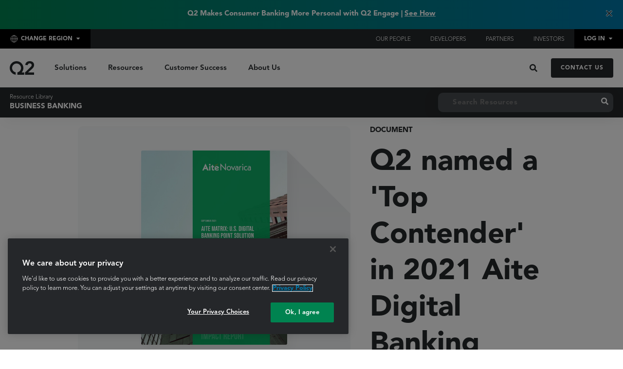

--- FILE ---
content_type: text/html;charset=utf-8
request_url: https://oc.q2.com/resource/12c7b25d-6b99-4704-a2ef0b43ebd75a43?category=Business+Solutions&hsLang=en
body_size: 15920
content:
<!doctype html><html class="no-js" lang="en"><head>
    <meta charset="utf-8">
    <title>Q2 named a 'Top Contender' in 2021 Aite Digital Banking Report</title>
    <!-- OneTrust Cookies Consent Notice start for q2.com -->
<script src="https://cdn.cookielaw.org/scripttemplates/otSDKStub.js" type="text/javascript" charset="UTF-8" data-domain-script="60e2b108-7feb-42f3-ae22-b566a4fa0b22" nonce="M7gM78QS5yrH5bSy8zofmg=="></script>
<script type="text/javascript" nonce="M7gM78QS5yrH5bSy8zofmg==">
function OptanonWrapper() { }
</script>
<script src="https://oc.q2.com/hubfs/scripts/onetrust-custom.js" type="text/javascript" charset="UTF-8" nonce="M7gM78QS5yrH5bSy8zofmg=="></script>  
<!-- OneTrust Cookies Consent Notice end for q2.com -->
    
    <link rel="apple-touch-icon" sizes="180x180" href="https://oc.q2.com/hubfs/raw_assets/public/q2-migration/assets/images/favicons/apple-touch-icon.png">
    <link rel="icon" type="image/png" sizes="32x32" href="https://oc.q2.com/hubfs/raw_assets/public/q2-migration/assets/images/favicons/favicon-32x32.png">
    <link rel="icon" type="image/png" sizes="16x16" href="https://oc.q2.com/hubfs/raw_assets/public/q2-migration/assets/images/favicons/favicon-16x16.png">
    <link rel="manifest" href="https://oc.q2.com/hubfs/q2-migrated/site.webmanifest">
    <link rel="mask-icon" href="https://oc.q2.com/hubfs/raw_assets/public/q2-migration/assets/images/favicons/safari-pinned-tab.svg" color="#5bbad5">
    <meta name="msapplication-TileColor" content="#008350">
    <meta name="msapplication-config" content="https://f.hubspotusercontent40.net/hubfs/7044196/q2-migrated/browserconfig.xml">
    <meta name="theme-color" content="#ffffff">
    <link rel="shortcut icon" href="https://oc.q2.com/hubfs/favicon.ico">
    <meta name="description" content="">
    <script type="application/ld+json" nonce="M7gM78QS5yrH5bSy8zofmg==">
  {"@context":"https://schema.org","@graph":[{"@id":"https://oc.q2.com#organization","@type":"Organization","address":{"@id":"https://oc.q2.com#address","@type":"PostalAddress","addressLocality":"Austin","addressRegion":"Texas","postalCode":"78729","streetAddress":"10355 Pecan Park Boulevard"},"image":{"@type":"ImageObject","height":null,"url":"","width":null},"logo":{"@id":"https://oc.q2.com#logo","@type":"ImageObject","height":null,"url":"","width":null},"name":"Q2","telephone":"","url":"https://oc.q2.com"},{"@id":"https://oc.q2.com#website","@type":"Website","name":"Q2","potentialAction":{"@type":"SearchAction","query-input":"required name=search_term_string","target":{"@type":"EntryPoint","urlTemplate":"https://oc.q2.com/hs-search-results?query={search_term_string}"}},"publisher":{"@id":"https://oc.q2.com#organization"},"url":"https://oc.q2.com"},{"@id":"https://oc.q2.com/resource/12c7b25d-6b99-4704-a2ef0b43ebd75a43#webpage","@type":"WebPage","about":{"@id":"https://oc.q2.com#organization"},"dateModified":"2024-10-01T12:0000+0000","datePublished":"2021-12-22T19:2250+0000","description":"","inLanguage":null,"isPartOf":{"@id":"https://oc.q2.com#website"},"name":"Q2 named a 'Top Contender' in 2021 Aite Digital Banking Report","url":"https://oc.q2.com/resource/12c7b25d-6b99-4704-a2ef0b43ebd75a43"}]}
</script>
    










<script nonce="M7gM78QS5yrH5bSy8zofmg==">window.MSInputMethodContext && document.documentMode && document.write('<script src="//7044196.fs1.hubspotusercontent-na1.net/hubfs/7044196/hub_generated/template_assets/1/51830978436/1762188487376/template_ie11CustomProperties.min.js"><\x2fscript>');</script>



  
    
  






<link rel="preconnect" href="https://fonts.googleapis.com">
<link rel="preconnect" href="https://fonts.gstatic.com" crossorigin>
<link href="https://fonts.googleapis.com/css2?family=Lexend:wght@100..900&amp;display=swap" rel="stylesheet">


<script nonce="M7gM78QS5yrH5bSy8zofmg==">document.documentElement.className = document.documentElement.className.replace("no-js", "js");</script>
















































    

    
    <script nonce="M7gM78QS5yrH5bSy8zofmg==">
      window.themeVars = {
        portalId: 7044196,
        headerHeight: 80,
        arrowPath: "M2,16.87H33.42L24,26.52a2.08,2.08,0,0,0,0,2.89l0,0a2,2,0,0,0,2.8,0L39.42,16.54A2,2,0,0,0,40,15a2.11,2.11,0,0,0-.58-1.53L26.78.6l0,0A2,2,0,0,0,24,.6a2.05,2.05,0,0,0,0,2.87l9.22,9.4H2a2,2,0,0,0,0,4Z"
      };
    </script>
    <meta name="viewport" content="width=device-width, initial-scale=1">

    
    <meta property="og:description" content="">
    <meta property="og:title" content="Q2 named a 'Top Contender' in 2021 Aite Digital Banking Report">
    <meta name="twitter:description" content="">
    <meta name="twitter:title" content="Q2 named a 'Top Contender' in 2021 Aite Digital Banking Report">

    

    
    <style>
a.cta_button{-moz-box-sizing:content-box !important;-webkit-box-sizing:content-box !important;box-sizing:content-box !important;vertical-align:middle}.hs-breadcrumb-menu{list-style-type:none;margin:0px 0px 0px 0px;padding:0px 0px 0px 0px}.hs-breadcrumb-menu-item{float:left;padding:10px 0px 10px 10px}.hs-breadcrumb-menu-divider:before{content:'›';padding-left:10px}.hs-featured-image-link{border:0}.hs-featured-image{float:right;margin:0 0 20px 20px;max-width:50%}@media (max-width: 568px){.hs-featured-image{float:none;margin:0;width:100%;max-width:100%}}.hs-screen-reader-text{clip:rect(1px, 1px, 1px, 1px);height:1px;overflow:hidden;position:absolute !important;width:1px}
</style>

<link rel="stylesheet" href="https://oc.q2.com/hubfs/hub_generated/template_assets/1/51827829557/1762188488558/template_theme-style.min.css">
<link rel="stylesheet" href="https://oc.q2.com/hubfs/hub_generated/module_assets/1/51830976377/1743485398655/module_Site_Header.min.css">
<link rel="stylesheet" href="https://oc.q2.com/hubfs/hub_generated/module_assets/1/54210298763/1743485427304/module_Dynamic_Resources_Listing.min.css">
    

    
<!--  Added by GoogleAnalytics4 integration -->
<script nonce="M7gM78QS5yrH5bSy8zofmg==">
var _hsp = window._hsp = window._hsp || [];
window.dataLayer = window.dataLayer || [];
function gtag(){dataLayer.push(arguments);}

var useGoogleConsentModeV2 = true;
var waitForUpdateMillis = 1000;


if (!window._hsGoogleConsentRunOnce) {
  window._hsGoogleConsentRunOnce = true;

  gtag('consent', 'default', {
    'ad_storage': 'denied',
    'analytics_storage': 'denied',
    'ad_user_data': 'denied',
    'ad_personalization': 'denied',
    'wait_for_update': waitForUpdateMillis
  });

  if (useGoogleConsentModeV2) {
    _hsp.push(['useGoogleConsentModeV2'])
  } else {
    _hsp.push(['addPrivacyConsentListener', function(consent){
      var hasAnalyticsConsent = consent && (consent.allowed || (consent.categories && consent.categories.analytics));
      var hasAdsConsent = consent && (consent.allowed || (consent.categories && consent.categories.advertisement));

      gtag('consent', 'update', {
        'ad_storage': hasAdsConsent ? 'granted' : 'denied',
        'analytics_storage': hasAnalyticsConsent ? 'granted' : 'denied',
        'ad_user_data': hasAdsConsent ? 'granted' : 'denied',
        'ad_personalization': hasAdsConsent ? 'granted' : 'denied'
      });
    }]);
  }
}

gtag('js', new Date());
gtag('set', 'developer_id.dZTQ1Zm', true);
gtag('config', 'G-27698332');
</script>
<script async src="https://www.googletagmanager.com/gtag/js?id=G-27698332" nonce="M7gM78QS5yrH5bSy8zofmg=="></script>

<!-- /Added by GoogleAnalytics4 integration -->

<!--  Added by GoogleTagManager integration -->
<script nonce="M7gM78QS5yrH5bSy8zofmg==">
var _hsp = window._hsp = window._hsp || [];
window.dataLayer = window.dataLayer || [];
function gtag(){dataLayer.push(arguments);}

var useGoogleConsentModeV2 = true;
var waitForUpdateMillis = 1000;



var hsLoadGtm = function loadGtm() {
    if(window._hsGtmLoadOnce) {
      return;
    }

    if (useGoogleConsentModeV2) {

      gtag('set','developer_id.dZTQ1Zm',true);

      gtag('consent', 'default', {
      'ad_storage': 'denied',
      'analytics_storage': 'denied',
      'ad_user_data': 'denied',
      'ad_personalization': 'denied',
      'wait_for_update': waitForUpdateMillis
      });

      _hsp.push(['useGoogleConsentModeV2'])
    }

    (function(w,d,s,l,i){w[l]=w[l]||[];w[l].push({'gtm.start':
    new Date().getTime(),event:'gtm.js'});var f=d.getElementsByTagName(s)[0],
    j=d.createElement(s),dl=l!='dataLayer'?'&l='+l:'';j.async=true;j.src=
    'https://www.googletagmanager.com/gtm.js?id='+i+dl;f.parentNode.insertBefore(j,f);
    })(window,document,'script','dataLayer','GTM-W6KNG9S');

    window._hsGtmLoadOnce = true;
};

_hsp.push(['addPrivacyConsentListener', function(consent){
  if(consent.allowed || (consent.categories && consent.categories.analytics)){
    hsLoadGtm();
  }
}]);

</script>

<!-- /Added by GoogleTagManager integration -->

    <link rel="canonical" href="https://oc.q2.com/resource/12c7b25d-6b99-4704-a2ef0b43ebd75a43">


<meta property="og:url" content="https://oc.q2.com/resource/12c7b25d-6b99-4704-a2ef0b43ebd75a43">
<meta name="twitter:card" content="summary">
<meta http-equiv="content-language" content="en">






  <meta name="generator" content="HubSpot"></head>
  
  <body class="  hs-content-id-62461590655 hs-site-page page   ">
<!--  Added by GoogleTagManager integration -->
<noscript><iframe src="https://www.googletagmanager.com/ns.html?id=GTM-W6KNG9S" height="0" width="0" style="display:none;visibility:hidden"></iframe></noscript>

<!-- /Added by GoogleTagManager integration -->

    
      
        














<a href="#body" class="skip-link hs-search-hidden">Skip to Content</a>

<header class="site-header site-header--not-scrolled hs-search-hidden">
  
    <div class="site-header__banner">
      <span><span dir="ltr"><strong>Q2 Makes Consumer Banking More Personal with Q2 Engage | <a href="https://www.q2.com/newsroom/press/q2-makes-consumer-banking-personal-with-q2-engage?hsLang=en" rel="noopener" target="_blank">See How</a></strong></span></span>

      <button class="site-header__close-banner" aria-label="Dismiss banner">
        
  
  <svg version="1.1" class="icon icon--dismiss" aria-hidden="true" focusable="false" xmlns="http://www.w3.org/2000/svg" xmlns:xlink="http://www.w3.org/1999/xlink" x="0px" y="0px" viewbox="0 0 64 64" xml:space="preserve">
  <path d="M54.6,50.1L36.5,32l18.1-18.1c1.3-1.3,1.3-3.3,0-4.5s-3.3-1.3-4.5,0L32,27.5L13.9,9.4
	c-1.3-1.3-3.3-1.3-4.5,0s-1.3,3.3,0,4.5L27.5,32L9.4,50.1c-1.3,1.3-1.3,3.3,0,4.5s3.3,1.3,4.5,0L32,36.5l18.1,18.1
	c1.3,1.3,3.3,1.3,4.5,0S55.9,51.4,54.6,50.1z"></path>
</svg>

      </button>
    </div>
  

  <div class="site-header__utility">
    
      <div class="utility-dropdown utility-dropdown--region">
        <button class="utility-dropdown__toggle" type="button" aria-haspopup="true" aria-expanded="false" aria-controls="regional-menu">
          
  
  <svg version="1.1" xmlns="http://www.w3.org/2000/svg" xmlns:xlink="http://www.w3.org/1999/xlink" x="0px" y="0px" viewbox="0 0 46 46" xml:space="preserve" class="icon icon--globe" aria-hidden="true" focusable="false">
  <g transform="translate(-818 -1843)">
    <g transform="translate(823.375 1848.375)">
      <circle class="globe_network_icon1" cx="17.38" cy="17.38" r="17.73"></circle>
      <ellipse class="globe_network_icon1" cx="17.38" cy="17.5" rx="9.86" ry="17.61"></ellipse>
      <line class="globe_network_icon1" x1="-0.34" y1="17.38" x2="35.11" y2="17.38"></line>
      <line class="globe_network_icon1" x1="17.38" y1="-0.34" x2="17.38" y2="35.11"></line>
    </g>
  </g>
</svg>

          Change Region
        </button>

        <div class="utility-dropdown__menu" id="regional-menu">
          
  <ul>
    
    
    
      
        
      
    
      
        
      
    
      
        
      
    
    
    
      
  <li class=" americas">
    
      
        
          
        

        

        

        
      

      

      <a href="https://www.q2.com?hsLang=en">
        Americas
      </a>
    

    
  </li>

    
      
  <li class=" europe">
    
      
        
          
        

        

        

        
      

      

      <a href="https://eu.q2.com?hsLang=en">
        Europe
      </a>
    

    
  </li>

    
      
  <li class=" asia-pacific">
    
      
        
          
        

        

        

        
      

      

      <a href="https://oc.q2.com?hsLang=en">
        Asia-Pacific
      </a>
    

    
  </li>

    
    
  </ul>


          
            <p class="utility-dropdown__disclaimer">Changing the region will change the verbiage and product offerings you see across the site.</p>
          
        </div>
      </div>
    

    
  <ul>
    
    
    
      
    
      
    
      
        
      
    
      
    
    
    
      
  <li class=" our-people">
    
      
        
      

      

      <a href="https://www.q2.com/our-people?hsLang=en">
        Our People
      </a>
    

    
  </li>

    
      
  <li class=" developers">
    
      
        
      

      

      <a href="https://www.q2developer.com/">
        Developers
      </a>
    

    
  </li>

    
      
  <li class=" partners">
    
      
        
          
        

        

        

        
      

      

      <a href="https://www.q2.com/partnerships?hsLang=en">
        Partners
      </a>
    

    
  </li>

    
      
  <li class=" investors">
    
      
        
      

      

      <a href="https://investors.q2.com/investor-relations/overview/default.aspx?utm_source=q2.com+&amp;utm_medium=referral&amp;utm_campaign=q2_site_referral">
        Investors
      </a>
    

    
  </li>

    
    
  </ul>


    
      <div class="utility-dropdown">
        <button class="utility-dropdown__toggle" type="button" aria-haspopup="true" aria-expanded="false" aria-controls="login-menu">
          Log In
        </button>

        <div class="utility-dropdown__menu" id="login-menu">
          
  <ul>
    
    
    
      
    
      
    
    
    
      
  <li class=" customer-portal">
    
      
        
      

      

      <a href="https://customerportal.q2.com">
        Customer Portal
      </a>
    

    
  </li>

    
      
  <li class=" developer-portal">
    
      
        
      

      

      <a href="https://q2developer.com/login">
        Developer Portal
      </a>
    

    
  </li>

    
    
  </ul>

        </div>
      </div>
    
  </div>

  <div class="site-header__main">
    <a href="https://www.q2.com?hsLang=en" class="site-header__logo" aria-label="">
      
  
  <svg version="1.1" xmlns="http://www.w3.org/2000/svg" xmlns:xlink="http://www.w3.org/1999/xlink" x="0px" y="0px" viewbox="0 0 35.63 19.99" xml:space="preserve" class="company-logo">
  <title>Q2</title>
  <g transform="translate(-66 -3153)">
    <g transform="translate(66 3153)">
      <path d="M17.54,16.54c3.62-4.17,3.17-10.48-1-14.1s-10.48-3.17-14.1,1s-3.17,10.48,1,14.1
    c1.49,1.3,3.34,2.12,5.3,2.37V16.4c-3.54-0.69-5.86-4.11-5.17-7.66s4.11-5.86,7.66-5.17s5.86,4.11,5.17,7.66
    c-0.51,2.62-2.55,4.67-5.17,5.17v3.59h10.01v-3.45H17.54z"></path>
      <g transform="translate(22.476 0.012)">
        <path d="M0,16.53l7.63-7.46c0.22-0.22,0.45-0.46,0.69-0.71c0.24-0.25,0.46-0.51,0.65-0.79
      C9.17,7.3,9.33,7.01,9.47,6.7c0.13-0.3,0.19-0.63,0.19-0.96c0.01-0.37-0.07-0.75-0.24-1.08C9.27,4.35,9.06,4.08,8.8,3.85
      c-0.27-0.23-0.57-0.4-0.9-0.51C7.55,3.22,7.17,3.15,6.8,3.16C6.05,3.13,5.31,3.39,4.74,3.88c-0.55,0.51-0.9,1.2-0.97,1.94
      l-3.5-0.28c0.05-0.84,0.28-1.65,0.65-2.4c0.34-0.67,0.82-1.26,1.4-1.74c0.59-0.47,1.27-0.83,2-1.05c0.8-0.25,1.63-0.37,2.47-0.36
      C7.63-0.01,8.47,0.1,9.28,0.34c0.73,0.21,1.41,0.56,2.01,1.03c0.58,0.46,1.05,1.06,1.36,1.74c0.35,0.78,0.52,1.62,0.5,2.47
      c0.03,1.13-0.26,2.24-0.85,3.21c-0.61,0.95-1.34,1.81-2.18,2.57l-5.74,5.18h8.77v3.45H0V16.53z"></path>
      </g>
    </g>
  </g>
</svg>

    </a>

    
    <nav aria-label="Main menu" class="site-header__navigation">
      <ul id="primary-menu" class="primary-menu">
        
          
          
          <li class="primary-menu__item primary-menu__item--top primary-menu__item--has-children">
            
              <button class="primary-menu__toggle primary-menu__toggle--main" aria-haspopup="true" aria-expanded="false" aria-controls="primary-menu-1">Solutions</button>
            

            
              <ul class="primary-menu__children" id="primary-menu-1">
                
                  
                  <li class="primary-menu__item primary-menu__item--child primary-menu__item--child--links audience-consumer">
                    
  
    <a href="https://www.q2.com/consumer?hsLang=en">For Consumer</a>
  

                    
                      <button class="primary-menu__toggle primary-menu__toggle--child" aria-haspopup="true" aria-expanded="false" aria-controls="primary-menu-1-1" aria-label="Expand children for For Consumer">
  
  <svg version="1.1" class="icon icon--caret-down" aria-hidden="true" focusable="false" xmlns="http://www.w3.org/2000/svg" xmlns:xlink="http://www.w3.org/1999/xlink" x="0px" y="0px" viewbox="0 0 24 24" style="enable-background:new 0 0 24 24;" xml:space="preserve">
  <path d="M1.7,5.1h20.6c0.9,0,1.6,0.7,1.6,1.6c0,0.4-0.2,0.8-0.5,1.1L13.1,18.1
     c-0.6,0.6-1.6,0.6-2.3,0L0.6,7.8C0,7.2,0,6.2,0.6,5.5C0.9,5.2,1.3,5.1,1.7,5.1z" />
</svg>
</button>

                      <ul id="primary-menu-1-1" class="primary-menu__children primary-menu__children--grandchildren">
                        
                          
                            <li class="primary-menu__item primary-menu__item--grandchild">
                              
  
    <a href="https://www.q2.com/consumer/digital-banking?hsLang=en"><strong>Digital Banking</strong> Begin with the basics.</a>
  

                            </li>
                          
                            <li class="primary-menu__item primary-menu__item--grandchild">
                              
  
    <a href="https://www.q2.com/consumer/sales-and-marketing?hsLang=en"><strong>Sales &amp; Marketing</strong> Offer what they want, when they want it.</a>
  

                            </li>
                          
                            <li class="primary-menu__item primary-menu__item--grandchild">
                              
  
    <a href="https://www.q2.com/consumer/security-and-compliance?hsLang=en"><strong>Security &amp; Compliance</strong> Keep them safe without adding hurdles.</a>
  

                            </li>
                          
                            <li class="primary-menu__item primary-menu__item--grandchild">
                              
  
    <a href="https://www.q2.com/innovation-studio-active-fi?hsLang=en"><strong>Development &amp; Integration</strong> Integrate or develop new solutions quickly.</a>
  

                            </li>
                          
                            <li class="primary-menu__item primary-menu__item--grandchild">
                              
  
    <a href="https://www.q2.com/consumer/account-switching?hsLang=en"><strong>Account Switching</strong> Build relationships and grow deposits</a>
  

                            </li>
                          
                        
                      </ul>
                    
                  </li>
                
                  
                  <li class="primary-menu__item primary-menu__item--child primary-menu__item--child--links audience-commercial">
                    
  
    <a href="https://www.q2.com/commercial?hsLang=en">For Commercial</a>
  

                    
                      <button class="primary-menu__toggle primary-menu__toggle--child" aria-haspopup="true" aria-expanded="false" aria-controls="primary-menu-1-2" aria-label="Expand children for For Commercial">
  
  <svg version="1.1" class="icon icon--caret-down" aria-hidden="true" focusable="false" xmlns="http://www.w3.org/2000/svg" xmlns:xlink="http://www.w3.org/1999/xlink" x="0px" y="0px" viewbox="0 0 24 24" style="enable-background:new 0 0 24 24;" xml:space="preserve">
  <path d="M1.7,5.1h20.6c0.9,0,1.6,0.7,1.6,1.6c0,0.4-0.2,0.8-0.5,1.1L13.1,18.1
     c-0.6,0.6-1.6,0.6-2.3,0L0.6,7.8C0,7.2,0,6.2,0.6,5.5C0.9,5.2,1.3,5.1,1.7,5.1z" />
</svg>
</button>

                      <ul id="primary-menu-1-2" class="primary-menu__children primary-menu__children--grandchildren">
                        
                          
                            <li class="primary-menu__item primary-menu__item--grandchild">
                              
  
    <a href="https://www.q2.com/commercial/digital-banking?hsLang=en"><strong>Digital Banking</strong> Tailor business experiences.</a>
  

                            </li>
                          
                            <li class="primary-menu__item primary-menu__item--grandchild">
                              
  
    <a href="https://www.q2.com/commercial/fintech-ecosystems?hsLang=en"><strong>Fintech Ecosystems</strong> Grow engagement with new services.</a>
  

                            </li>
                          
                            <li class="primary-menu__item primary-menu__item--grandchild">
                              
  
    <a href="https://www.q2.com/commercial/security-and-fraud?hsLang=en"><strong>Security &amp; Fraud</strong> Protect assets, earn and keep trust.</a>
  

                            </li>
                          
                            <li class="primary-menu__item primary-menu__item--grandchild">
                              
  
    <a href="https://www.q2.com/commercial/sales-enablement?hsLang=en"><strong>Sales Enablement</strong> Win more and better deals.</a>
  

                            </li>
                          
                            <li class="primary-menu__item primary-menu__item--grandchild">
                              
  
    <a href="https://www.q2.com/commercial/marketing-and-growth?hsLang=en"><strong>Marketing &amp; Growth</strong> Grow relationships with data.</a>
  

                            </li>
                          
                        
                      </ul>
                    
                  </li>
                
                  
                  <li class="primary-menu__item primary-menu__item--child primary-menu__item--child--links audience-fintech">
                    
  
    <a href="https://www.q2.com/fintech?hsLang=en">For Fintech</a>
  

                    
                      <button class="primary-menu__toggle primary-menu__toggle--child" aria-haspopup="true" aria-expanded="false" aria-controls="primary-menu-1-3" aria-label="Expand children for For Fintech">
  
  <svg version="1.1" class="icon icon--caret-down" aria-hidden="true" focusable="false" xmlns="http://www.w3.org/2000/svg" xmlns:xlink="http://www.w3.org/1999/xlink" x="0px" y="0px" viewbox="0 0 24 24" style="enable-background:new 0 0 24 24;" xml:space="preserve">
  <path d="M1.7,5.1h20.6c0.9,0,1.6,0.7,1.6,1.6c0,0.4-0.2,0.8-0.5,1.1L13.1,18.1
     c-0.6,0.6-1.6,0.6-2.3,0L0.6,7.8C0,7.2,0,6.2,0.6,5.5C0.9,5.2,1.3,5.1,1.7,5.1z" />
</svg>
</button>

                      <ul id="primary-menu-1-3" class="primary-menu__children primary-menu__children--grandchildren">
                        
                          
                            <li class="primary-menu__item primary-menu__item--grandchild">
                              
  
    <a href="https://www.q2.com/fintech/lending?hsLang=en"><strong>Lending</strong> Compete in a disrupted space.</a>
  

                            </li>
                          
                            <li class="primary-menu__item primary-menu__item--grandchild">
                              
  
    <a href="https://helix.q2.com/?utm_source=q2.com&amp;utm_medium=internal_linking&amp;utm_campaign=fy_22_helix_campaign_q2_navigation&amp;utm_term=na&amp;utm_content=na&amp;hsLang=en"><strong>Banking as a Service</strong> Build differentiated banking products that scale.</a>
  

                            </li>
                          
                            <li class="primary-menu__item primary-menu__item--grandchild">
                              
  
    <a href="https://www.q2.com/fintech/account-switching?hsLang=en"><strong>Account Switching</strong> Grow deposits and build relationships.</a>
  

                            </li>
                          
                            <li class="primary-menu__item primary-menu__item--grandchild">
                              
  
    <a href="https://www.q2.com/innovation-studio-active-fintech?hsLang=en"><strong>Digital Banking Integration</strong> Integrate and scale through embedded fintech programs.</a>
  

                            </li>
                          
                        
                      </ul>
                    
                  </li>
                
                  
                  <li class="primary-menu__item primary-menu__item--child primary-menu__item--child--none audience-consumer">
                    
  
    <a href="https://www.q2.com/fraud-risk-compliance?hsLang=en">Fraud, Risk, Compliance</a>
  

                    
                  </li>
                
              </ul>
            
          </li>
        
          
          
          <li class="primary-menu__item primary-menu__item--top primary-menu__item--has-children">
            
              <button class="primary-menu__toggle primary-menu__toggle--main" aria-haspopup="true" aria-expanded="false" aria-controls="primary-menu-2">Resources</button>
            

            
              <ul class="primary-menu__children" id="primary-menu-2">
                
                  
                  <li class="primary-menu__item primary-menu__item--child primary-menu__item--child--feed audience-commercial">
                    
  
    <a href="https://www.q2.com/resource?hsLang=en">Resource Library</a>
  

                    
                      <button class="primary-menu__toggle primary-menu__toggle--child" aria-haspopup="true" aria-expanded="false" aria-controls="primary-menu-2-1" aria-label="Expand children for Resource Library">
  
  <svg version="1.1" class="icon icon--caret-down" aria-hidden="true" focusable="false" xmlns="http://www.w3.org/2000/svg" xmlns:xlink="http://www.w3.org/1999/xlink" x="0px" y="0px" viewbox="0 0 24 24" style="enable-background:new 0 0 24 24;" xml:space="preserve">
  <path d="M1.7,5.1h20.6c0.9,0,1.6,0.7,1.6,1.6c0,0.4-0.2,0.8-0.5,1.1L13.1,18.1
     c-0.6,0.6-1.6,0.6-2.3,0L0.6,7.8C0,7.2,0,6.2,0.6,5.5C0.9,5.2,1.3,5.1,1.7,5.1z" />
</svg>
</button>

                      <ul id="primary-menu-2-1" class="primary-menu__children primary-menu__children--grandchildren">
                        
                          
                          
                            
                            
                            
                              
                              
                              
                                
  
  <li class="thumbnail-link thumbnail-link--executive-summary ">
    <div class="thumbnail-link__image">
      
  
    <img src="https://oc.q2.com/hs-fs/hubfs/resources/images/webimage-E362B0FD-4C73-4B45-84B1B3E691131351.jpg?width=320&amp;name=webimage-E362B0FD-4C73-4B45-84B1B3E691131351.jpg" alt="" width="320" class="" loading="lazy" srcset="https://oc.q2.com/hs-fs/hubfs/resources/images/webimage-E362B0FD-4C73-4B45-84B1B3E691131351.jpg?width=160&amp;name=webimage-E362B0FD-4C73-4B45-84B1B3E691131351.jpg 160w, https://oc.q2.com/hs-fs/hubfs/resources/images/webimage-E362B0FD-4C73-4B45-84B1B3E691131351.jpg?width=320&amp;name=webimage-E362B0FD-4C73-4B45-84B1B3E691131351.jpg 320w, https://oc.q2.com/hs-fs/hubfs/resources/images/webimage-E362B0FD-4C73-4B45-84B1B3E691131351.jpg?width=480&amp;name=webimage-E362B0FD-4C73-4B45-84B1B3E691131351.jpg 480w, https://oc.q2.com/hs-fs/hubfs/resources/images/webimage-E362B0FD-4C73-4B45-84B1B3E691131351.jpg?width=640&amp;name=webimage-E362B0FD-4C73-4B45-84B1B3E691131351.jpg 640w, https://oc.q2.com/hs-fs/hubfs/resources/images/webimage-E362B0FD-4C73-4B45-84B1B3E691131351.jpg?width=800&amp;name=webimage-E362B0FD-4C73-4B45-84B1B3E691131351.jpg 800w, https://oc.q2.com/hs-fs/hubfs/resources/images/webimage-E362B0FD-4C73-4B45-84B1B3E691131351.jpg?width=960&amp;name=webimage-E362B0FD-4C73-4B45-84B1B3E691131351.jpg 960w" sizes="(max-width: 320px) 100vw, 320px">
  

    </div>
    <h3 class="thumbnail-link__title">
      <a href="/resource/0c55db15-4669-43bc-b9c42ce6f9356de0?hsLang=en">Read the nine SEO tips your FI can use today</a>
    </h3>
    
    
      <p class="thumbnail-link__type">Executive Summary</p>
    
    
    
      <p class="thumbnail-link__description">Q2's Will Rodgers, an expert web design and services, offers tips on how an FI can improve its organic search results. </p>
    
    
      <ul class="thumbnail-link__tags">
        
          <li><a href="https://oc.q2.com/resource/12c7b25d-6b99-4704-a2ef0b43ebd75a43?category=Platform&amp;hsLang=en">Platform</a></li>
        
      </ul>
    
  </li>


                              
                                
  
  <li class="thumbnail-link thumbnail-link--executive-summary ">
    <div class="thumbnail-link__image">
      
  
    <img src="https://oc.q2.com/hs-fs/hubfs/resources/images/webimage-B8155998-657B-480B-BABB06A8C275DA0B.jpg?width=320&amp;name=webimage-B8155998-657B-480B-BABB06A8C275DA0B.jpg" alt="" width="320" class="" loading="lazy" srcset="https://oc.q2.com/hs-fs/hubfs/resources/images/webimage-B8155998-657B-480B-BABB06A8C275DA0B.jpg?width=160&amp;name=webimage-B8155998-657B-480B-BABB06A8C275DA0B.jpg 160w, https://oc.q2.com/hs-fs/hubfs/resources/images/webimage-B8155998-657B-480B-BABB06A8C275DA0B.jpg?width=320&amp;name=webimage-B8155998-657B-480B-BABB06A8C275DA0B.jpg 320w, https://oc.q2.com/hs-fs/hubfs/resources/images/webimage-B8155998-657B-480B-BABB06A8C275DA0B.jpg?width=480&amp;name=webimage-B8155998-657B-480B-BABB06A8C275DA0B.jpg 480w, https://oc.q2.com/hs-fs/hubfs/resources/images/webimage-B8155998-657B-480B-BABB06A8C275DA0B.jpg?width=640&amp;name=webimage-B8155998-657B-480B-BABB06A8C275DA0B.jpg 640w, https://oc.q2.com/hs-fs/hubfs/resources/images/webimage-B8155998-657B-480B-BABB06A8C275DA0B.jpg?width=800&amp;name=webimage-B8155998-657B-480B-BABB06A8C275DA0B.jpg 800w, https://oc.q2.com/hs-fs/hubfs/resources/images/webimage-B8155998-657B-480B-BABB06A8C275DA0B.jpg?width=960&amp;name=webimage-B8155998-657B-480B-BABB06A8C275DA0B.jpg 960w" sizes="(max-width: 320px) 100vw, 320px">
  

    </div>
    <h3 class="thumbnail-link__title">
      <a href="/resource/65d4cf5c-6abf-4517-a9b46618174188dd?hsLang=en">Attracting millennials and businesses in a new era</a>
    </h3>
    
    
      <p class="thumbnail-link__type">Executive Summary</p>
    
    
    
      <p class="thumbnail-link__description">Millennials present valuable opportunities to FIs looking to serve small businesses in need of financial services.</p>
    
    
      <ul class="thumbnail-link__tags">
        
          <li><a href="https://oc.q2.com/resource/12c7b25d-6b99-4704-a2ef0b43ebd75a43?category=Consumer+Banking&amp;hsLang=en">Consumer Banking</a></li>
        
      </ul>
    
  </li>


                              
                                
  
  <li class="thumbnail-link thumbnail-link--ebook ">
    <div class="thumbnail-link__image">
      
  
    <img src="https://oc.q2.com/hs-fs/hubfs/resources/images/webimage-7F8790BE-9476-4F51-B5D89BE44EE81C31.jpg?width=320&amp;name=webimage-7F8790BE-9476-4F51-B5D89BE44EE81C31.jpg" alt="" width="320" class="" loading="lazy" srcset="https://oc.q2.com/hs-fs/hubfs/resources/images/webimage-7F8790BE-9476-4F51-B5D89BE44EE81C31.jpg?width=160&amp;name=webimage-7F8790BE-9476-4F51-B5D89BE44EE81C31.jpg 160w, https://oc.q2.com/hs-fs/hubfs/resources/images/webimage-7F8790BE-9476-4F51-B5D89BE44EE81C31.jpg?width=320&amp;name=webimage-7F8790BE-9476-4F51-B5D89BE44EE81C31.jpg 320w, https://oc.q2.com/hs-fs/hubfs/resources/images/webimage-7F8790BE-9476-4F51-B5D89BE44EE81C31.jpg?width=480&amp;name=webimage-7F8790BE-9476-4F51-B5D89BE44EE81C31.jpg 480w, https://oc.q2.com/hs-fs/hubfs/resources/images/webimage-7F8790BE-9476-4F51-B5D89BE44EE81C31.jpg?width=640&amp;name=webimage-7F8790BE-9476-4F51-B5D89BE44EE81C31.jpg 640w, https://oc.q2.com/hs-fs/hubfs/resources/images/webimage-7F8790BE-9476-4F51-B5D89BE44EE81C31.jpg?width=800&amp;name=webimage-7F8790BE-9476-4F51-B5D89BE44EE81C31.jpg 800w, https://oc.q2.com/hs-fs/hubfs/resources/images/webimage-7F8790BE-9476-4F51-B5D89BE44EE81C31.jpg?width=960&amp;name=webimage-7F8790BE-9476-4F51-B5D89BE44EE81C31.jpg 960w" sizes="(max-width: 320px) 100vw, 320px">
  

    </div>
    <h3 class="thumbnail-link__title">
      <a href="/resource/df452c07-c3f2-4c07-9786b3748f06ccf9?hsLang=en">Valuable customer insights eBook</a>
    </h3>
    
    
      <p class="thumbnail-link__type">Ebook</p>
    
    
    
      <p class="thumbnail-link__description">Q2 puts machine learning and behavioral analytics together to provide valuable insights.
</p>
    
    
      <ul class="thumbnail-link__tags">
        
          <li><a href="https://oc.q2.com/resource/12c7b25d-6b99-4704-a2ef0b43ebd75a43?category=Platform&amp;hsLang=en">Platform</a></li>
        
      </ul>
    
  </li>


                              
                            
                          
                        
                      </ul>
                    
                  </li>
                
                  
                  <li class="primary-menu__item primary-menu__item--child primary-menu__item--child--feed audience-commercial">
                    
  
    <a href="https://www.q2.com/blog?hsLang=en">Blog</a>
  

                    
                      <button class="primary-menu__toggle primary-menu__toggle--child" aria-haspopup="true" aria-expanded="false" aria-controls="primary-menu-2-2" aria-label="Expand children for Blog">
  
  <svg version="1.1" class="icon icon--caret-down" aria-hidden="true" focusable="false" xmlns="http://www.w3.org/2000/svg" xmlns:xlink="http://www.w3.org/1999/xlink" x="0px" y="0px" viewbox="0 0 24 24" style="enable-background:new 0 0 24 24;" xml:space="preserve">
  <path d="M1.7,5.1h20.6c0.9,0,1.6,0.7,1.6,1.6c0,0.4-0.2,0.8-0.5,1.1L13.1,18.1
     c-0.6,0.6-1.6,0.6-2.3,0L0.6,7.8C0,7.2,0,6.2,0.6,5.5C0.9,5.2,1.3,5.1,1.7,5.1z" />
</svg>
</button>

                      <ul id="primary-menu-2-2" class="primary-menu__children primary-menu__children--grandchildren">
                        
                          
                          
                            
                            
                              
  
  <li class="thumbnail-link  ">
    <div class="thumbnail-link__image">
      
  
    <img src="https://oc.q2.com/hs-fs/hubfs/LeadersBankOnQ2_Tshirt_PR%20News%20Blog_1200x900.jpg?width=320&amp;name=LeadersBankOnQ2_Tshirt_PR%20News%20Blog_1200x900.jpg" alt="" width="320" class="" loading="lazy" srcset="https://oc.q2.com/hs-fs/hubfs/LeadersBankOnQ2_Tshirt_PR%20News%20Blog_1200x900.jpg?width=160&amp;name=LeadersBankOnQ2_Tshirt_PR%20News%20Blog_1200x900.jpg 160w, https://oc.q2.com/hs-fs/hubfs/LeadersBankOnQ2_Tshirt_PR%20News%20Blog_1200x900.jpg?width=320&amp;name=LeadersBankOnQ2_Tshirt_PR%20News%20Blog_1200x900.jpg 320w, https://oc.q2.com/hs-fs/hubfs/LeadersBankOnQ2_Tshirt_PR%20News%20Blog_1200x900.jpg?width=480&amp;name=LeadersBankOnQ2_Tshirt_PR%20News%20Blog_1200x900.jpg 480w, https://oc.q2.com/hs-fs/hubfs/LeadersBankOnQ2_Tshirt_PR%20News%20Blog_1200x900.jpg?width=640&amp;name=LeadersBankOnQ2_Tshirt_PR%20News%20Blog_1200x900.jpg 640w, https://oc.q2.com/hs-fs/hubfs/LeadersBankOnQ2_Tshirt_PR%20News%20Blog_1200x900.jpg?width=800&amp;name=LeadersBankOnQ2_Tshirt_PR%20News%20Blog_1200x900.jpg 800w, https://oc.q2.com/hs-fs/hubfs/LeadersBankOnQ2_Tshirt_PR%20News%20Blog_1200x900.jpg?width=960&amp;name=LeadersBankOnQ2_Tshirt_PR%20News%20Blog_1200x900.jpg 960w" sizes="(max-width: 320px) 100vw, 320px">
  

    </div>
    <h3 class="thumbnail-link__title">
      <a href="https://www.q2.com/blog/leaders-bank-on-q2-celebrating-the-innovative-community-driven-institutions-leading-the-way?hsLang=en">Leaders Bank On Q2: Celebrating the Innovative, Community-Driven Institutions Leading the Way</a>
    </h3>
    
      <time class="thumbnail-link__date">21 Jan, 2026</time>
    
    
    
      <p class="thumbnail-link__author">By Carly Baker</p>
    
    
    
  </li>


                            
                              
  
  <li class="thumbnail-link  ">
    <div class="thumbnail-link__image">
      
  
    <img src="https://oc.q2.com/hs-fs/hubfs/FraudIntelligenceBlog_1200x900.png?width=320&amp;name=FraudIntelligenceBlog_1200x900.png" alt="" width="320" class="" loading="lazy" srcset="https://oc.q2.com/hs-fs/hubfs/FraudIntelligenceBlog_1200x900.png?width=160&amp;name=FraudIntelligenceBlog_1200x900.png 160w, https://oc.q2.com/hs-fs/hubfs/FraudIntelligenceBlog_1200x900.png?width=320&amp;name=FraudIntelligenceBlog_1200x900.png 320w, https://oc.q2.com/hs-fs/hubfs/FraudIntelligenceBlog_1200x900.png?width=480&amp;name=FraudIntelligenceBlog_1200x900.png 480w, https://oc.q2.com/hs-fs/hubfs/FraudIntelligenceBlog_1200x900.png?width=640&amp;name=FraudIntelligenceBlog_1200x900.png 640w, https://oc.q2.com/hs-fs/hubfs/FraudIntelligenceBlog_1200x900.png?width=800&amp;name=FraudIntelligenceBlog_1200x900.png 800w, https://oc.q2.com/hs-fs/hubfs/FraudIntelligenceBlog_1200x900.png?width=960&amp;name=FraudIntelligenceBlog_1200x900.png 960w" sizes="(max-width: 320px) 100vw, 320px">
  

    </div>
    <h3 class="thumbnail-link__title">
      <a href="https://www.q2.com/blog/fraud-intelligence-a-quick-introduction?hsLang=en">Fraud Intelligence: A Quick Introduction</a>
    </h3>
    
      <time class="thumbnail-link__date">9 Jan, 2026</time>
    
    
    
      <p class="thumbnail-link__author">By Jim Young</p>
    
    
    
  </li>


                            
                              
  
  <li class="thumbnail-link  ">
    <div class="thumbnail-link__image">
      
  
    <img src="https://oc.q2.com/hs-fs/hubfs/PL%20Market%20Charts%20Dec25_Blog%20News%20Web%201200x900.jpg?width=320&amp;name=PL%20Market%20Charts%20Dec25_Blog%20News%20Web%201200x900.jpg" alt="" width="320" class="" loading="lazy" srcset="https://oc.q2.com/hs-fs/hubfs/PL%20Market%20Charts%20Dec25_Blog%20News%20Web%201200x900.jpg?width=160&amp;name=PL%20Market%20Charts%20Dec25_Blog%20News%20Web%201200x900.jpg 160w, https://oc.q2.com/hs-fs/hubfs/PL%20Market%20Charts%20Dec25_Blog%20News%20Web%201200x900.jpg?width=320&amp;name=PL%20Market%20Charts%20Dec25_Blog%20News%20Web%201200x900.jpg 320w, https://oc.q2.com/hs-fs/hubfs/PL%20Market%20Charts%20Dec25_Blog%20News%20Web%201200x900.jpg?width=480&amp;name=PL%20Market%20Charts%20Dec25_Blog%20News%20Web%201200x900.jpg 480w, https://oc.q2.com/hs-fs/hubfs/PL%20Market%20Charts%20Dec25_Blog%20News%20Web%201200x900.jpg?width=640&amp;name=PL%20Market%20Charts%20Dec25_Blog%20News%20Web%201200x900.jpg 640w, https://oc.q2.com/hs-fs/hubfs/PL%20Market%20Charts%20Dec25_Blog%20News%20Web%201200x900.jpg?width=800&amp;name=PL%20Market%20Charts%20Dec25_Blog%20News%20Web%201200x900.jpg 800w, https://oc.q2.com/hs-fs/hubfs/PL%20Market%20Charts%20Dec25_Blog%20News%20Web%201200x900.jpg?width=960&amp;name=PL%20Market%20Charts%20Dec25_Blog%20News%20Web%201200x900.jpg 960w" sizes="(max-width: 320px) 100vw, 320px">
  

    </div>
    <h3 class="thumbnail-link__title">
      <a href="https://www.q2.com/blog/commercial-loan-and-deposit-pricing-market-update-december-2025?hsLang=en">Commercial Loan and Deposit Pricing Market Update: December 2025</a>
    </h3>
    
      <time class="thumbnail-link__date">16 Dec, 2025</time>
    
    
    
      <p class="thumbnail-link__author">By Anna-Fay Lohn</p>
    
    
    
  </li>


                            
                          
                        
                      </ul>
                    
                  </li>
                
                  
                  <li class="primary-menu__item primary-menu__item--child primary-menu__item--child--feed audience-commercial">
                    
  
    <a href="https://www.q2.com/events?hsLang=en">Events</a>
  

                    
                      <button class="primary-menu__toggle primary-menu__toggle--child" aria-haspopup="true" aria-expanded="false" aria-controls="primary-menu-2-3" aria-label="Expand children for Events">
  
  <svg version="1.1" class="icon icon--caret-down" aria-hidden="true" focusable="false" xmlns="http://www.w3.org/2000/svg" xmlns:xlink="http://www.w3.org/1999/xlink" x="0px" y="0px" viewbox="0 0 24 24" style="enable-background:new 0 0 24 24;" xml:space="preserve">
  <path d="M1.7,5.1h20.6c0.9,0,1.6,0.7,1.6,1.6c0,0.4-0.2,0.8-0.5,1.1L13.1,18.1
     c-0.6,0.6-1.6,0.6-2.3,0L0.6,7.8C0,7.2,0,6.2,0.6,5.5C0.9,5.2,1.3,5.1,1.7,5.1z" />
</svg>
</button>

                      <ul id="primary-menu-2-3" class="primary-menu__children primary-menu__children--grandchildren">
                        
                          
                          
                            
                            
                            
                              
                              
                              
                                
  
  

  
    
      
    
  
  
  <li class="thumbnail-link thumbnail-link--event ">
    <div class="thumbnail-link__image">
      
  
    <img src="https://oc.q2.com/hs-fs/hubfs/events/AOBA-Social_WebPRBlog_960x720.jpg?width=320&amp;name=AOBA-Social_WebPRBlog_960x720.jpg" alt="" width="320" class="" loading="lazy" srcset="https://oc.q2.com/hs-fs/hubfs/events/AOBA-Social_WebPRBlog_960x720.jpg?width=160&amp;name=AOBA-Social_WebPRBlog_960x720.jpg 160w, https://oc.q2.com/hs-fs/hubfs/events/AOBA-Social_WebPRBlog_960x720.jpg?width=320&amp;name=AOBA-Social_WebPRBlog_960x720.jpg 320w, https://oc.q2.com/hs-fs/hubfs/events/AOBA-Social_WebPRBlog_960x720.jpg?width=480&amp;name=AOBA-Social_WebPRBlog_960x720.jpg 480w, https://oc.q2.com/hs-fs/hubfs/events/AOBA-Social_WebPRBlog_960x720.jpg?width=640&amp;name=AOBA-Social_WebPRBlog_960x720.jpg 640w, https://oc.q2.com/hs-fs/hubfs/events/AOBA-Social_WebPRBlog_960x720.jpg?width=800&amp;name=AOBA-Social_WebPRBlog_960x720.jpg 800w, https://oc.q2.com/hs-fs/hubfs/events/AOBA-Social_WebPRBlog_960x720.jpg?width=960&amp;name=AOBA-Social_WebPRBlog_960x720.jpg 960w" sizes="(max-width: 320px) 100vw, 320px">
  

    </div>
    <h3 class="thumbnail-link__title">
      <a href="https://www.bankdirector.com/event/acquire-or-be-acquired-2026/">Bank Director Acquire or be Acquired</a>
    </h3>
    
      <time class="thumbnail-link__date">1 Feb - 3 Feb, 2026</time>
    
    
      <p class="thumbnail-link__type">Event</p>
    
    
    
      <p class="thumbnail-link__description">Phoenix, AZ</p>
    
    
  </li>


                              
                                
  
  

  
    
      
    
  
  
  <li class="thumbnail-link thumbnail-link--event ">
    <div class="thumbnail-link__image">
      
  
    <img src="https://oc.q2.com/hs-fs/hubfs/events/ABA-CCB-Social_WebPRBlog_960x720.jpg?width=320&amp;name=ABA-CCB-Social_WebPRBlog_960x720.jpg" alt="" width="320" class="" loading="lazy" srcset="https://oc.q2.com/hs-fs/hubfs/events/ABA-CCB-Social_WebPRBlog_960x720.jpg?width=160&amp;name=ABA-CCB-Social_WebPRBlog_960x720.jpg 160w, https://oc.q2.com/hs-fs/hubfs/events/ABA-CCB-Social_WebPRBlog_960x720.jpg?width=320&amp;name=ABA-CCB-Social_WebPRBlog_960x720.jpg 320w, https://oc.q2.com/hs-fs/hubfs/events/ABA-CCB-Social_WebPRBlog_960x720.jpg?width=480&amp;name=ABA-CCB-Social_WebPRBlog_960x720.jpg 480w, https://oc.q2.com/hs-fs/hubfs/events/ABA-CCB-Social_WebPRBlog_960x720.jpg?width=640&amp;name=ABA-CCB-Social_WebPRBlog_960x720.jpg 640w, https://oc.q2.com/hs-fs/hubfs/events/ABA-CCB-Social_WebPRBlog_960x720.jpg?width=800&amp;name=ABA-CCB-Social_WebPRBlog_960x720.jpg 800w, https://oc.q2.com/hs-fs/hubfs/events/ABA-CCB-Social_WebPRBlog_960x720.jpg?width=960&amp;name=ABA-CCB-Social_WebPRBlog_960x720.jpg 960w" sizes="(max-width: 320px) 100vw, 320px">
  

    </div>
    <h3 class="thumbnail-link__title">
      <a href="https://www.aba.com/training-events/conferences/conference-for-community-bankers/program">ABA CCB</a>
    </h3>
    
      <time class="thumbnail-link__date">15 Feb - 17 Feb, 2026</time>
    
    
      <p class="thumbnail-link__type">Event</p>
    
    
    
      <p class="thumbnail-link__description">Orlando, FL</p>
    
    
  </li>


                              
                                
  
  

  
    
      
    
  
  
  <li class="thumbnail-link thumbnail-link--event ">
    <div class="thumbnail-link__image">
      
  
    <img src="https://oc.q2.com/hs-fs/hubfs/events/ePayConnect-Social_WebPRBlog_960x720.jpg?width=320&amp;name=ePayConnect-Social_WebPRBlog_960x720.jpg" alt="" width="320" class="" loading="lazy" srcset="https://oc.q2.com/hs-fs/hubfs/events/ePayConnect-Social_WebPRBlog_960x720.jpg?width=160&amp;name=ePayConnect-Social_WebPRBlog_960x720.jpg 160w, https://oc.q2.com/hs-fs/hubfs/events/ePayConnect-Social_WebPRBlog_960x720.jpg?width=320&amp;name=ePayConnect-Social_WebPRBlog_960x720.jpg 320w, https://oc.q2.com/hs-fs/hubfs/events/ePayConnect-Social_WebPRBlog_960x720.jpg?width=480&amp;name=ePayConnect-Social_WebPRBlog_960x720.jpg 480w, https://oc.q2.com/hs-fs/hubfs/events/ePayConnect-Social_WebPRBlog_960x720.jpg?width=640&amp;name=ePayConnect-Social_WebPRBlog_960x720.jpg 640w, https://oc.q2.com/hs-fs/hubfs/events/ePayConnect-Social_WebPRBlog_960x720.jpg?width=800&amp;name=ePayConnect-Social_WebPRBlog_960x720.jpg 800w, https://oc.q2.com/hs-fs/hubfs/events/ePayConnect-Social_WebPRBlog_960x720.jpg?width=960&amp;name=ePayConnect-Social_WebPRBlog_960x720.jpg 960w" sizes="(max-width: 320px) 100vw, 320px">
  

    </div>
    <h3 class="thumbnail-link__title">
      <a href="https://www.epayconnect.org/">ePayConnect</a>
    </h3>
    
      <time class="thumbnail-link__date">23 Feb - 25 Feb, 2026</time>
    
    
      <p class="thumbnail-link__type">Event</p>
    
    
    
      <p class="thumbnail-link__description">Maryland—D.C.</p>
    
    
  </li>


                              
                            
                          
                        
                      </ul>
                    
                  </li>
                
                  
                  <li class="primary-menu__item primary-menu__item--child primary-menu__item--child--feed ">
                    
  
    <a href="https://www.q2.com/webinars?hsLang=en">Webinars</a>
  

                    
                      <button class="primary-menu__toggle primary-menu__toggle--child" aria-haspopup="true" aria-expanded="false" aria-controls="primary-menu-2-4" aria-label="Expand children for Webinars">
  
  <svg version="1.1" class="icon icon--caret-down" aria-hidden="true" focusable="false" xmlns="http://www.w3.org/2000/svg" xmlns:xlink="http://www.w3.org/1999/xlink" x="0px" y="0px" viewbox="0 0 24 24" style="enable-background:new 0 0 24 24;" xml:space="preserve">
  <path d="M1.7,5.1h20.6c0.9,0,1.6,0.7,1.6,1.6c0,0.4-0.2,0.8-0.5,1.1L13.1,18.1
     c-0.6,0.6-1.6,0.6-2.3,0L0.6,7.8C0,7.2,0,6.2,0.6,5.5C0.9,5.2,1.3,5.1,1.7,5.1z" />
</svg>
</button>

                      <ul id="primary-menu-2-4" class="primary-menu__children primary-menu__children--grandchildren">
                        
                          
                          
                            
                            
                            
                              
                              
                              
                            
                          
                        
                      </ul>
                    
                  </li>
                
              </ul>
            
          </li>
        
          
          
          <li class="primary-menu__item primary-menu__item--top ">
            
              
  
    <a href="https://www.q2.com/customer-experience/customer-stories-legacy?hsLang=en" class="primary-menu__toggle primary-menu__toggle--main primary-menu__toggle--link">Customer Success</a>
  


              
            

            
          </li>
        
          
          
          <li class="primary-menu__item primary-menu__item--top primary-menu__item--has-children">
            
              <button class="primary-menu__toggle primary-menu__toggle--main" aria-haspopup="true" aria-expanded="false" aria-controls="primary-menu-4">About Us</button>
            

            
              <ul class="primary-menu__children" id="primary-menu-4">
                
                  
                  <li class="primary-menu__item primary-menu__item--child primary-menu__item--child--none ">
                    
  
    <a href="https://www.q2.com/company/about-q2/our-story-and-leadership?hsLang=en">Our Story and Leadership</a>
  

                    
                  </li>
                
                  
                  <li class="primary-menu__item primary-menu__item--child primary-menu__item--child--none ">
                    
  
    <a href="https://www.q2.com/company/newsroom?hsLang=en">Newsroom</a>
  

                    
                  </li>
                
                  
                  <li class="primary-menu__item primary-menu__item--child primary-menu__item--child--none ">
                    
  
    <a href="/contact-us#offices">Global Offices</a>
  

                    
                  </li>
                
              </ul>
            
          </li>
        
      </ul>
    </nav>

    <div class="site-header__search header-search">
      <button class="header-search__toggle header-search__toggle--toggle" aria-label="Open Search" aria-expanded="false" aria-controls="header-search" type="button">
        
  
  <svg version="1.1" class="icon icon--search" aria-hidden="true" focusable="false" xmlns="http://www.w3.org/2000/svg" xmlns:xlink="http://www.w3.org/1999/xlink" x="0px" y="0px" viewbox="0 0 46 46" xml:space="preserve">
  <path d="M45.4,39.8l-9-9c-0.4-0.4-1-0.6-1.5-0.6h-1.5C39.8,22,38.3,10.3,30.2,4
	S10.3-0.9,4,7.2s-4.9,19.9,3.2,26.2c6.8,5.3,16.2,5.3,23,0v1.5c0,0.6,0.2,1.1,0.6,1.5l9,9c0.8,0.8,2.2,0.8,3,0c0,0,0,0,0,0l2.5-2.5
	C46.2,42,46.2,40.6,45.4,39.8z M18.7,30.2c-6.4,0-11.5-5.2-11.5-11.5S12.3,7.2,18.7,7.2s11.5,5.2,11.5,11.5
	C30.2,25,25,30.2,18.7,30.2L18.7,30.2z"></path>
</svg>

        
  
  <svg version="1.1" class="icon icon--dismiss" aria-hidden="true" focusable="false" xmlns="http://www.w3.org/2000/svg" xmlns:xlink="http://www.w3.org/1999/xlink" x="0px" y="0px" viewbox="0 0 64 64" xml:space="preserve">
  <path d="M54.6,50.1L36.5,32l18.1-18.1c1.3-1.3,1.3-3.3,0-4.5s-3.3-1.3-4.5,0L32,27.5L13.9,9.4
	c-1.3-1.3-3.3-1.3-4.5,0s-1.3,3.3,0,4.5L27.5,32L9.4,50.1c-1.3,1.3-1.3,3.3,0,4.5s3.3,1.3,4.5,0L32,36.5l18.1,18.1
	c1.3,1.3,3.3,1.3,4.5,0S55.9,51.4,54.6,50.1z"></path>
</svg>

      </button>

      <a class="header-search__toggle header-search__toggle--link" href="/?hsLang=en">
        
  
  <svg version="1.1" class="icon icon--dismiss" aria-hidden="true" focusable="false" xmlns="http://www.w3.org/2000/svg" xmlns:xlink="http://www.w3.org/1999/xlink" x="0px" y="0px" viewbox="0 0 64 64" xml:space="preserve">
  <path d="M54.6,50.1L36.5,32l18.1-18.1c1.3-1.3,1.3-3.3,0-4.5s-3.3-1.3-4.5,0L32,27.5L13.9,9.4
	c-1.3-1.3-3.3-1.3-4.5,0s-1.3,3.3,0,4.5L27.5,32L9.4,50.1c-1.3,1.3-1.3,3.3,0,4.5s3.3,1.3,4.5,0L32,36.5l18.1,18.1
	c1.3,1.3,3.3,1.3,4.5,0S55.9,51.4,54.6,50.1z"></path>
</svg>

      </a>

      <div class="header-search__body" id="header-search">
        <form action="/hs-search-results" class="search-form header-search__form">
          <label for="header-search-input" class="screen-reader-text">Search</label>
          <div class="search-form__field-wrapper">
            <div class="search-form__field">
              
  
  <svg version="1.1" class="icon icon--search" aria-hidden="true" focusable="false" xmlns="http://www.w3.org/2000/svg" xmlns:xlink="http://www.w3.org/1999/xlink" x="0px" y="0px" viewbox="0 0 46 46" xml:space="preserve">
  <path d="M45.4,39.8l-9-9c-0.4-0.4-1-0.6-1.5-0.6h-1.5C39.8,22,38.3,10.3,30.2,4
	S10.3-0.9,4,7.2s-4.9,19.9,3.2,26.2c6.8,5.3,16.2,5.3,23,0v1.5c0,0.6,0.2,1.1,0.6,1.5l9,9c0.8,0.8,2.2,0.8,3,0c0,0,0,0,0,0l2.5-2.5
	C46.2,42,46.2,40.6,45.4,39.8z M18.7,30.2c-6.4,0-11.5-5.2-11.5-11.5S12.3,7.2,18.7,7.2s11.5,5.2,11.5,11.5
	C30.2,25,25,30.2,18.7,30.2L18.7,30.2z"></path>
</svg>

              <input id="header-search-input" name="query" type="text" class="search-form__input" placeholder="How can we help?">
            </div>
            <button type="submit" class="search-form__submit button button--primary">Search</button>
          </div>
          <ul class="search-form__terms">
            
              <li><button class="search-form__term" type="button" data-term="lending">lending</button></li>
            
              <li><button class="search-form__term" type="button" data-term="consumer solutions">consumer solutions</button></li>
            
              <li><button class="search-form__term" type="button" data-term="security">security</button></li>
            
              <li><button class="search-form__term" type="button" data-term="digital banking">digital banking</button></li>
            
              <li><button class="search-form__term" type="button" data-term="sales and marketing">sales and marketing</button></li>
            
              <li><button class="search-form__term" type="button" data-term="equipment leasing">equipment leasing</button></li>
            
          </ul>
        </form>
      </div>
    </div>

    <nav class="site-header__mobile-menu mobile-menu" aria-label="Main menu">
      <button class="mobile-menu__toggle" type="button" aria-haspopup="true" aria-expanded="false" aria-controls="mobile-menu" aria-label="Open Menu">
      
  
  <svg class="icon icon--menu-hamburger" aria-hidden="true" focusable="false" version="1.1" xmlns="http://www.w3.org/2000/svg" xmlns:xlink="http://www.w3.org/1999/xlink" x="0px" y="0px" viewbox="0 0 46 46" xml:space="preserve">
  <g transform="translate(1 1)">
    <path d="M42.9,7.2H1.1C-0.1,7.2-1,6.2-1,5.1S-0.1,3,1.1,3h41.8C44.1,3,45,3.9,45,5.1S44.1,7.2,42.9,7.2z"></path>
    <path d="M42.9,23.9H1.1C-0.1,23.9-1,23-1,21.8s0.9-2.1,2.1-2.1h41.8c1.2,0,2.1,0.9,2.1,2.1S44.1,23.9,42.9,23.9z"></path>
    <path d="M42.9,40.6H1.1c-1.2,0-2.1-0.9-2.1-2.1s0.9-2.1,2.1-2.1h41.8c1.2,0,2.1,0.9,2.1,2.1S44.1,40.6,42.9,40.6z"></path>
  </g>
</svg>

      
  
  <svg class="icon icon--plus" aria-hidden="true" focusable="false" version="1.1" xmlns="http://www.w3.org/2000/svg" xmlns:xlink="http://www.w3.org/1999/xlink" x="0px" y="0px" viewbox="0 0 64 64" xml:space="preserve">
  <path d="M60.8,28.8H35.2V3.2C35.2,1.43,33.77,0,32,0c-1.77,0-3.2,1.43-3.2,3.2v25.6H3.2C1.43,28.8,0,30.23,0,32
	c0,1.77,1.43,3.2,3.2,3.2h25.6v25.6c0,1.77,1.43,3.2,3.2,3.2c1.77,0,3.2-1.43,3.2-3.2V35.2h25.6c1.77,0,3.2-1.43,3.2-3.2
	C64,30.23,62.57,28.8,60.8,28.8z"></path>
</svg>

      </button>
 
      <ul class="mobile-menu__menu">
        <li><!--HubSpot Call-to-Action Code --><span class="hs-cta-wrapper" id="hs-cta-wrapper-21648aa0-bd4d-41a9-9863-a0d06c233403"><span class="hs-cta-node hs-cta-21648aa0-bd4d-41a9-9863-a0d06c233403" id="hs-cta-21648aa0-bd4d-41a9-9863-a0d06c233403"><!--[if lte IE 8]><div id="hs-cta-ie-element"></div><![endif]--><a href="https://cta-redirect.hubspot.com/cta/redirect/7044196/21648aa0-bd4d-41a9-9863-a0d06c233403"><img class="hs-cta-img" id="hs-cta-img-21648aa0-bd4d-41a9-9863-a0d06c233403" style="border-width:0px;" src="https://no-cache.hubspot.com/cta/default/7044196/21648aa0-bd4d-41a9-9863-a0d06c233403.png" alt="Contact Us"></a></span><script charset="utf-8" src="/hs/cta/cta/current.js" nonce="M7gM78QS5yrH5bSy8zofmg=="></script><script type="text/javascript" nonce="M7gM78QS5yrH5bSy8zofmg=="> hbspt.cta._relativeUrls=true;hbspt.cta.load(7044196, '21648aa0-bd4d-41a9-9863-a0d06c233403', {"useNewLoader":"true","region":"na1"}); </script></span><!-- end HubSpot Call-to-Action Code --></li>
        
        
          
          <li>
            
              <button class="mobile-menu__child-toggle" type="button" aria-haspopup="true" aria-expanded="false" aria-controls="mobile-menu-1">
                Solutions
              </button>
            

            
              <div class="mobile-menu__page" id="mobile-menu-1">
                <button class="mobile-menu__back" type="button">
                  Back
                </button>

                <ul role="menu">
                  
                  
                    
                    <li role="menuitem">
                      
                        <button class="mobile-menu__child-toggle" type="button" aria-haspopup="true" aria-expanded="false" aria-controls="mobile-menu-1-1">
                          For Consumer
                        </button>

                        <div class="mobile-menu__page" id="mobile-menu-1-1">
                          <button class="mobile-menu__back" type="button">
                            Back
                          </button>

                          <ul role="menu">
                            
                              <li role="menuitem">
                                
  
    <a href="https://www.q2.com/consumer?hsLang=en">For Consumer</a>
  

                              </li>
                            
                            
                              <li role="menuitem">
                                
  
    <a href="https://www.q2.com/consumer/digital-banking?hsLang=en">Digital Banking</a>
  

                              </li>
                            
                              <li role="menuitem">
                                
  
    <a href="https://www.q2.com/consumer/sales-and-marketing?hsLang=en">Sales &amp; Marketing</a>
  

                              </li>
                            
                              <li role="menuitem">
                                
  
    <a href="https://www.q2.com/consumer/security-and-compliance?hsLang=en">Security &amp; Compliance</a>
  

                              </li>
                            
                              <li role="menuitem">
                                
  
    <a href="https://www.q2.com/innovation-studio-active-fi?hsLang=en">Development &amp; Integration</a>
  

                              </li>
                            
                              <li role="menuitem">
                                
  
    <a href="https://www.q2.com/consumer/account-switching?hsLang=en">Account Switching</a>
  

                              </li>
                            
                          </ul>
                        </div>
                      
                    </li>
                  
                    
                    <li role="menuitem">
                      
                        <button class="mobile-menu__child-toggle" type="button" aria-haspopup="true" aria-expanded="false" aria-controls="mobile-menu-1-2">
                          For Commercial
                        </button>

                        <div class="mobile-menu__page" id="mobile-menu-1-2">
                          <button class="mobile-menu__back" type="button">
                            Back
                          </button>

                          <ul role="menu">
                            
                              <li role="menuitem">
                                
  
    <a href="https://www.q2.com/commercial?hsLang=en">For Commercial</a>
  

                              </li>
                            
                            
                              <li role="menuitem">
                                
  
    <a href="https://www.q2.com/commercial/digital-banking?hsLang=en">Digital Banking</a>
  

                              </li>
                            
                              <li role="menuitem">
                                
  
    <a href="https://www.q2.com/commercial/fintech-ecosystems?hsLang=en">Fintech Ecosystems</a>
  

                              </li>
                            
                              <li role="menuitem">
                                
  
    <a href="https://www.q2.com/commercial/security-and-fraud?hsLang=en">Security &amp; Fraud</a>
  

                              </li>
                            
                              <li role="menuitem">
                                
  
    <a href="https://www.q2.com/commercial/sales-enablement?hsLang=en">Sales Enablement</a>
  

                              </li>
                            
                              <li role="menuitem">
                                
  
    <a href="https://www.q2.com/commercial/marketing-and-growth?hsLang=en">Marketing &amp; Growth</a>
  

                              </li>
                            
                          </ul>
                        </div>
                      
                    </li>
                  
                    
                    <li role="menuitem">
                      
                        <button class="mobile-menu__child-toggle" type="button" aria-haspopup="true" aria-expanded="false" aria-controls="mobile-menu-1-3">
                          For Fintech
                        </button>

                        <div class="mobile-menu__page" id="mobile-menu-1-3">
                          <button class="mobile-menu__back" type="button">
                            Back
                          </button>

                          <ul role="menu">
                            
                              <li role="menuitem">
                                
  
    <a href="https://www.q2.com/fintech?hsLang=en">For Fintech</a>
  

                              </li>
                            
                            
                              <li role="menuitem">
                                
  
    <a href="https://www.q2.com/fintech/lending?hsLang=en">Lending</a>
  

                              </li>
                            
                              <li role="menuitem">
                                
  
    <a href="https://helix.q2.com/?utm_source=q2.com&amp;utm_medium=internal_linking&amp;utm_campaign=fy_22_helix_campaign_q2_navigation&amp;utm_term=na&amp;utm_content=na&amp;hsLang=en">Banking as a Service</a>
  

                              </li>
                            
                              <li role="menuitem">
                                
  
    <a href="https://www.q2.com/fintech/account-switching?hsLang=en">Account Switching</a>
  

                              </li>
                            
                              <li role="menuitem">
                                
  
    <a href="https://www.q2.com/innovation-studio-active-fintech?hsLang=en">Digital Banking Integration</a>
  

                              </li>
                            
                          </ul>
                        </div>
                      
                    </li>
                  
                    
                    <li role="menuitem">
                      
                        
  
    <a href="https://www.q2.com/fraud-risk-compliance?hsLang=en">Fraud, Risk, Compliance</a>
  

                      
                    </li>
                  
                </ul>
              </div>
            
          </li>
        
        
          
          <li>
            
              <button class="mobile-menu__child-toggle" type="button" aria-haspopup="true" aria-expanded="false" aria-controls="mobile-menu-2">
                Resources
              </button>
            

            
              <div class="mobile-menu__page" id="mobile-menu-2">
                <button class="mobile-menu__back" type="button">
                  Back
                </button>

                <ul role="menu">
                  
                  
                    
                    <li role="menuitem">
                      
                        
  
    <a href="https://www.q2.com/resource?hsLang=en">Resource Library</a>
  

                      
                    </li>
                  
                    
                    <li role="menuitem">
                      
                        
  
    <a href="https://www.q2.com/blog?hsLang=en">Blog</a>
  

                      
                    </li>
                  
                    
                    <li role="menuitem">
                      
                        
  
    <a href="https://www.q2.com/events?hsLang=en">Events</a>
  

                      
                    </li>
                  
                    
                    <li role="menuitem">
                      
                        
  
    <a href="https://www.q2.com/webinars?hsLang=en">Webinars</a>
  

                      
                    </li>
                  
                </ul>
              </div>
            
          </li>
        
        
          
          <li>
            
              
  
    <a href="https://www.q2.com/customer-experience/customer-stories-legacy?hsLang=en">Customer Success</a>
  

            

            
          </li>
        
        
          
          <li>
            
              <button class="mobile-menu__child-toggle" type="button" aria-haspopup="true" aria-expanded="false" aria-controls="mobile-menu-4">
                About Us
              </button>
            

            
              <div class="mobile-menu__page" id="mobile-menu-4">
                <button class="mobile-menu__back" type="button">
                  Back
                </button>

                <ul role="menu">
                  
                  
                    
                    <li role="menuitem">
                      
                        
  
    <a href="https://www.q2.com/company/about-q2/our-story-and-leadership?hsLang=en">Our Story and Leadership</a>
  

                      
                    </li>
                  
                    
                    <li role="menuitem">
                      
                        
  
    <a href="https://www.q2.com/company/newsroom?hsLang=en">Newsroom</a>
  

                      
                    </li>
                  
                    
                    <li role="menuitem">
                      
                        
  
    <a href="/contact-us#offices">Global Offices</a>
  

                      
                    </li>
                  
                </ul>
              </div>
            
          </li>
        
        
        

        
          
  <li class=" our-people">
    
      
        
      

      

      <a href="https://www.q2.com/our-people?hsLang=en">
        Our People
      </a>
    

    
  </li>

        
          
  <li class=" developers">
    
      
        
      

      

      <a href="https://www.q2developer.com/">
        Developers
      </a>
    

    
  </li>

        
          
  <li class=" partners">
    
      
        

        
          
        

        

        
      

      

      <a href="https://www.q2.com/partnerships?hsLang=en">
        Partners
      </a>
    

    
  </li>

        
          
  <li class=" investors">
    
      
        
      

      

      <a href="https://investors.q2.com/investor-relations/overview/default.aspx?utm_source=q2.com+&amp;utm_medium=referral&amp;utm_campaign=q2_site_referral">
        Investors
      </a>
    

    
  </li>

        

        <li>
          <button class="mobile-menu__child-toggle" type="button" aria-haspopup="true" aria-expanded="false" aria-controls="regional-menu-mobile">
            
  
  <svg version="1.1" xmlns="http://www.w3.org/2000/svg" xmlns:xlink="http://www.w3.org/1999/xlink" x="0px" y="0px" viewbox="0 0 46 46" xml:space="preserve" class="icon icon--globe" aria-hidden="true" focusable="false">
  <g transform="translate(-818 -1843)">
    <g transform="translate(823.375 1848.375)">
      <circle class="globe_network_icon1" cx="17.38" cy="17.38" r="17.73"></circle>
      <ellipse class="globe_network_icon1" cx="17.38" cy="17.5" rx="9.86" ry="17.61"></ellipse>
      <line class="globe_network_icon1" x1="-0.34" y1="17.38" x2="35.11" y2="17.38"></line>
      <line class="globe_network_icon1" x1="17.38" y1="-0.34" x2="17.38" y2="35.11"></line>
    </g>
  </g>
</svg>

            Change Region
          </button>

          <div class="mobile-menu__page" id="regional-menu-mobile">
            <button class="mobile-menu__back" type="button">
              Back
            </button>

            
  <ul>
    
    
    
      
        
      
    
      
        
      
    
      
        
      
    
    
    
      
  <li class=" americas">
    
      
        
          
        

        

        

        
      

      

      <a href="https://www.q2.com?hsLang=en">
        Americas
      </a>
    

    
  </li>

    
      
  <li class=" europe">
    
      
        
          
        

        

        

        
      

      

      <a href="https://eu.q2.com?hsLang=en">
        Europe
      </a>
    

    
  </li>

    
      
  <li class=" asia-pacific">
    
      
        
          
        

        

        

        
      

      

      <a href="https://oc.q2.com?hsLang=en">
        Asia-Pacific
      </a>
    

    
  </li>

    
    
  </ul>

          </div>
        </li>


        <li>
          <button class="mobile-menu__child-toggle" type="button" aria-haspopup="true" aria-expanded="false" aria-controls="login-menu-mobile">
            
  
  <svg class="icon icon--person" aria-hidden="true" focusable="false" version="1.1" xmlns="http://www.w3.org/2000/svg" xmlns:xlink="http://www.w3.org/1999/xlink" x="0px" y="0px" viewbox="0 0 46 46" xml:space="preserve">
  <g transform="translate(1.036 0.75)">
    <circle cx="21.8" cy="11.5" r="11.3"></circle>
    <g transform="translate(0 8.197)">
      <path d="M44,35.9C36.2,23.8,20,20.2,7.9,28C4.7,30,2,32.7,0,35.9"></path>
    </g>
  </g>
</svg>

            Log In
          </button>

          <div class="mobile-menu__page" id="login-menu-mobile">
            <button class="mobile-menu__back" type="button">
              Back
            </button>

            
  <ul>
    
    
    
      
    
      
    
    
    
      
  <li class=" customer-portal">
    
      
        
      

      

      <a href="https://customerportal.q2.com">
        Customer Portal
      </a>
    

    
  </li>

    
      
  <li class=" developer-portal">
    
      
        
      

      

      <a href="https://q2developer.com/login">
        Developer Portal
      </a>
    

    
  </li>

    
    
  </ul>

          </div>
        </li>
      </ul>
    </nav>

    
      <div class="site-header__cta">
        <!--HubSpot Call-to-Action Code --><span class="hs-cta-wrapper" id="hs-cta-wrapper-21648aa0-bd4d-41a9-9863-a0d06c233403"><span class="hs-cta-node hs-cta-21648aa0-bd4d-41a9-9863-a0d06c233403" id="hs-cta-21648aa0-bd4d-41a9-9863-a0d06c233403"><!--[if lte IE 8]><div id="hs-cta-ie-element"></div><![endif]--><a href="https://cta-redirect.hubspot.com/cta/redirect/7044196/21648aa0-bd4d-41a9-9863-a0d06c233403"><img class="hs-cta-img" id="hs-cta-img-21648aa0-bd4d-41a9-9863-a0d06c233403" style="border-width:0px;" src="https://no-cache.hubspot.com/cta/default/7044196/21648aa0-bd4d-41a9-9863-a0d06c233403.png" alt="Contact Us"></a></span><script charset="utf-8" src="/hs/cta/cta/current.js" nonce="M7gM78QS5yrH5bSy8zofmg=="></script><script type="text/javascript" nonce="M7gM78QS5yrH5bSy8zofmg=="> hbspt.cta._relativeUrls=true;hbspt.cta.load(7044196, '21648aa0-bd4d-41a9-9863-a0d06c233403', {"useNewLoader":"true","region":"na1"}); </script></span><!-- end HubSpot Call-to-Action Code -->
      </div>
    
  </div>

  <div class="site-header__subnav"></div>
</header>
      
    

    <div class="screen-reader-text" id="aria-live-polite" aria-live="polite"></div>
    <div class="screen-reader-text" id="aria-live-assertive" aria-live="assertive"></div>

    <div class="page-wrapper">
      <main id="body" class="body-wrapper" tabindex="-1" aria-label="Page Content">
        
  <div id="hs_cos_wrapper_resources" class="hs_cos_wrapper hs_cos_wrapper_widget hs_cos_wrapper_type_module" style="" data-hs-cos-general-type="widget" data-hs-cos-type="module">











  
  <div class="subnav subnav--resources">
    <nav class="subnav__breadcrumbs" aria-label="Breadcrumbs">
      <ol>
        <li>
          <a href="https://oc.q2.com/resource/?hsLang=en">Resource Library</a>
        </li>
        <li>
          <a href="https://oc.q2.com/resource/?category=Business+Banking&amp;hsLang=en">Business Banking</a>
        </li>
      </ol>
    </nav>

    <form action="https://oc.q2.com/resource/" class="search-form search-form--simple subnav__search">
      <label for="resource-search-input" class="screen-reader-text">Search Resources</label>
      <div class="search-form__field-wrapper">
        <div class="search-form__field">
          <input id="resource-search-input" name="query" type="text" class="search-form__input" placeholder="Search Resources">
        </div>
        <button type="submit" class="search-form__submit" aria-label="Submit Search">
          
  
  <svg version="1.1" class="icon icon--search" aria-hidden="true" focusable="false" xmlns="http://www.w3.org/2000/svg" xmlns:xlink="http://www.w3.org/1999/xlink" x="0px" y="0px" viewbox="0 0 46 46" xml:space="preserve">
  <path d="M45.4,39.8l-9-9c-0.4-0.4-1-0.6-1.5-0.6h-1.5C39.8,22,38.3,10.3,30.2,4
	S10.3-0.9,4,7.2s-4.9,19.9,3.2,26.2c6.8,5.3,16.2,5.3,23,0v1.5c0,0.6,0.2,1.1,0.6,1.5l9,9c0.8,0.8,2.2,0.8,3,0c0,0,0,0,0,0l2.5-2.5
	C46.2,42,46.2,40.6,45.4,39.8z M18.7,30.2c-6.4,0-11.5-5.2-11.5-11.5S12.3,7.2,18.7,7.2s11.5,5.2,11.5,11.5
	C30.2,25,25,30.2,18.7,30.2L18.7,30.2z"></path>
</svg>

        </button>
      </div>
      
    </form>
  </div>

  
  <div class="single-resource single-resource--document ">
    

    <div class="container">
      
        <div class="single-resource__meta">
          
            <div class="single-resource__image">
              <img src="https://oc.q2.com/hubfs/resources/images/webimage-F6439AAF-BF1B-4C9B-AFAD115782839E95.jpg" alt="Q2 named a 'Top Contender' in 2021 Aite Digital Banking Report">
            </div>
          

          
        </div>
      

      <div class="single-resource__content">
        <h1><em>Document</em> Q2 named a 'Top Contender' in 2021 Aite Digital Banking Report</h1>

        
          <div class="single-resource__description">
            <p>Q2 continues to be a “rising star” among digital banking single solution providers, according to Aite-Novarica. Q2 received the highest scores of the participants in the Vendor Stability and Client Strength categories. </p>
          </div>
        

        
          <a href="https://oc.q2.com/hubfs/resources/Aite%20Matrix_U.S.%20Digital%20Banking%20Point%20Solution%20Providers_Q2_Report_101521.pdf?hsLang=en" target="_blank" download class="button button--primary">
            Download Now <span class="button--download"></span>
          </a>
        
      </div>
    </div>
  </div>

  
  
    
    
      
    
      
    
      
    
  
  
    <div class="thumbnail-links-wrapper thumbnail-links-wrapper--resources thumbnail-links-wrapper--related container">
      <div class="thumbnail-links-wrapper__heading">
        <h2>You May Also Be Interested In</h2>
      </div>

      <ul class="thumbnail-links-wrapper__items">
        
          
  
  <li class="thumbnail-link thumbnail-link--product-overview thumbnail-link--cover-style">
    <div class="thumbnail-link__image">
      
  
    <img src="https://oc.q2.com/hs-fs/hubfs/resources/images/webimage-11990B4F-4D04-4DF0-81EC97888B94B45E.jpg?width=320&amp;name=webimage-11990B4F-4D04-4DF0-81EC97888B94B45E.jpg" alt="" width="320" class="" loading="lazy" srcset="https://oc.q2.com/hs-fs/hubfs/resources/images/webimage-11990B4F-4D04-4DF0-81EC97888B94B45E.jpg?width=160&amp;name=webimage-11990B4F-4D04-4DF0-81EC97888B94B45E.jpg 160w, https://oc.q2.com/hs-fs/hubfs/resources/images/webimage-11990B4F-4D04-4DF0-81EC97888B94B45E.jpg?width=320&amp;name=webimage-11990B4F-4D04-4DF0-81EC97888B94B45E.jpg 320w, https://oc.q2.com/hs-fs/hubfs/resources/images/webimage-11990B4F-4D04-4DF0-81EC97888B94B45E.jpg?width=480&amp;name=webimage-11990B4F-4D04-4DF0-81EC97888B94B45E.jpg 480w, https://oc.q2.com/hs-fs/hubfs/resources/images/webimage-11990B4F-4D04-4DF0-81EC97888B94B45E.jpg?width=640&amp;name=webimage-11990B4F-4D04-4DF0-81EC97888B94B45E.jpg 640w, https://oc.q2.com/hs-fs/hubfs/resources/images/webimage-11990B4F-4D04-4DF0-81EC97888B94B45E.jpg?width=800&amp;name=webimage-11990B4F-4D04-4DF0-81EC97888B94B45E.jpg 800w, https://oc.q2.com/hs-fs/hubfs/resources/images/webimage-11990B4F-4D04-4DF0-81EC97888B94B45E.jpg?width=960&amp;name=webimage-11990B4F-4D04-4DF0-81EC97888B94B45E.jpg 960w" sizes="(max-width: 320px) 100vw, 320px">
  

    </div>
    <h3 class="thumbnail-link__title">
      <a href="https://oc.q2.com/resource/c1bc8535-29d1-451f-8052b0b49314791e?hsLang=en">Find out more about our Small Business Lending Starter Pack</a>
    </h3>
    
    
      <p class="thumbnail-link__type">Product Overview</p>
    
    
    
      <p class="thumbnail-link__description">Enable small business lending inside digital banking with Q2’s Small Business Lending Base Package. Q2’s package addresses small businesses’ digital expectations and opens opportunities to banks and credit unions.</p>
    
    
      <ul class="thumbnail-link__tags">
        
          <li><a href="https://oc.q2.com/resource/12c7b25d-6b99-4704-a2ef0b43ebd75a43?category=Business+Solutions&amp;hsLang=en">Business Solutions</a></li>
        
      </ul>
    
  </li>


        
          
  
  <li class="thumbnail-link thumbnail-link--report thumbnail-link--cover-style">
    <div class="thumbnail-link__image">
      
  
    <img src="https://oc.q2.com/hs-fs/hubfs/resources/images/webimage-F6439AAF-BF1B-4C9B-AFAD115782839E95.jpg?width=320&amp;name=webimage-F6439AAF-BF1B-4C9B-AFAD115782839E95.jpg" alt="" width="320" class="" loading="lazy" srcset="https://oc.q2.com/hs-fs/hubfs/resources/images/webimage-F6439AAF-BF1B-4C9B-AFAD115782839E95.jpg?width=160&amp;name=webimage-F6439AAF-BF1B-4C9B-AFAD115782839E95.jpg 160w, https://oc.q2.com/hs-fs/hubfs/resources/images/webimage-F6439AAF-BF1B-4C9B-AFAD115782839E95.jpg?width=320&amp;name=webimage-F6439AAF-BF1B-4C9B-AFAD115782839E95.jpg 320w, https://oc.q2.com/hs-fs/hubfs/resources/images/webimage-F6439AAF-BF1B-4C9B-AFAD115782839E95.jpg?width=480&amp;name=webimage-F6439AAF-BF1B-4C9B-AFAD115782839E95.jpg 480w, https://oc.q2.com/hs-fs/hubfs/resources/images/webimage-F6439AAF-BF1B-4C9B-AFAD115782839E95.jpg?width=640&amp;name=webimage-F6439AAF-BF1B-4C9B-AFAD115782839E95.jpg 640w, https://oc.q2.com/hs-fs/hubfs/resources/images/webimage-F6439AAF-BF1B-4C9B-AFAD115782839E95.jpg?width=800&amp;name=webimage-F6439AAF-BF1B-4C9B-AFAD115782839E95.jpg 800w, https://oc.q2.com/hs-fs/hubfs/resources/images/webimage-F6439AAF-BF1B-4C9B-AFAD115782839E95.jpg?width=960&amp;name=webimage-F6439AAF-BF1B-4C9B-AFAD115782839E95.jpg 960w" sizes="(max-width: 320px) 100vw, 320px">
  

    </div>
    <h3 class="thumbnail-link__title">
      <a href="https://oc.q2.com/resource/12c7b25d-6b99-4704-a2ef0b43ebd75a43">Q2 named a 'Top Contender' in 2021 Aite Digital Banking Report</a>
    </h3>
    
    
      <p class="thumbnail-link__type">Report</p>
    
    
    
      <p class="thumbnail-link__description">Q2 continues to be a “rising star” among digital banking single solution providers, according to Aite-Novarica. Q2 received the highest scores of the participants in the Vendor Stability and Client Strength categories. </p>
    
    
      <ul class="thumbnail-link__tags">
        
          <li><a href="https://oc.q2.com/resource/12c7b25d-6b99-4704-a2ef0b43ebd75a43?category=Business+Banking&amp;hsLang=en">Business Banking</a></li>
        
      </ul>
    
  </li>


        
          
  
  <li class="thumbnail-link thumbnail-link--report thumbnail-link--cover-style">
    <div class="thumbnail-link__image">
      
  
    <img src="https://oc.q2.com/hs-fs/hubfs/resources/images/webimage-B014D235-927B-4CA0-8A006261ED5F5C03.jpg?width=320&amp;name=webimage-B014D235-927B-4CA0-8A006261ED5F5C03.jpg" alt="" width="320" class="" loading="lazy" srcset="https://oc.q2.com/hs-fs/hubfs/resources/images/webimage-B014D235-927B-4CA0-8A006261ED5F5C03.jpg?width=160&amp;name=webimage-B014D235-927B-4CA0-8A006261ED5F5C03.jpg 160w, https://oc.q2.com/hs-fs/hubfs/resources/images/webimage-B014D235-927B-4CA0-8A006261ED5F5C03.jpg?width=320&amp;name=webimage-B014D235-927B-4CA0-8A006261ED5F5C03.jpg 320w, https://oc.q2.com/hs-fs/hubfs/resources/images/webimage-B014D235-927B-4CA0-8A006261ED5F5C03.jpg?width=480&amp;name=webimage-B014D235-927B-4CA0-8A006261ED5F5C03.jpg 480w, https://oc.q2.com/hs-fs/hubfs/resources/images/webimage-B014D235-927B-4CA0-8A006261ED5F5C03.jpg?width=640&amp;name=webimage-B014D235-927B-4CA0-8A006261ED5F5C03.jpg 640w, https://oc.q2.com/hs-fs/hubfs/resources/images/webimage-B014D235-927B-4CA0-8A006261ED5F5C03.jpg?width=800&amp;name=webimage-B014D235-927B-4CA0-8A006261ED5F5C03.jpg 800w, https://oc.q2.com/hs-fs/hubfs/resources/images/webimage-B014D235-927B-4CA0-8A006261ED5F5C03.jpg?width=960&amp;name=webimage-B014D235-927B-4CA0-8A006261ED5F5C03.jpg 960w" sizes="(max-width: 320px) 100vw, 320px">
  

    </div>
    <h3 class="thumbnail-link__title">
      <a href="https://oc.q2.com/resource/b0234188-a102-44af-b70b3dd134321192?hsLang=en">Q2 named 'Best in Class' in 2021 Aite Cash  Management Report</a>
    </h3>
    
    
      <p class="thumbnail-link__type">Report</p>
    
    
    
      <p class="thumbnail-link__description">Aite's 2021 Cash Management Vendors report pointed out that “Q2 is the vendor to watch from a cash management innovation standpoint. It was one of the first of the cash management providers to build out a fintech marketplace and has since made smart acquisitions over the last few years that have enabled its offering to deliver value beyond traditional banking.” </p>
    
    
      <ul class="thumbnail-link__tags">
        
          <li><a href="https://oc.q2.com/resource/12c7b25d-6b99-4704-a2ef0b43ebd75a43?category=Business+Banking&amp;hsLang=en">Business Banking</a></li>
        
      </ul>
    
  </li>


        
      </ul>
    </div>
  
</div>

      </main>

      
        
          





<footer class="site-footer hs-search-ignore module-wrapper module-wrapper--dark">
  <div class="container">
    <div class="site-footer__navigation site-footer__navigation--main">
      
        
  
    <div class="footer-menu audience-consumer">
      
      <button type="button" aria-label="Toggle menu" class="footer-menu__heading footer-menu__heading--mobile" aria-expanded="false" aria-controls="footer-menu-for-consumer">
        For Consumer
        
  
  <svg class="icon icon--plus" aria-hidden="true" focusable="false" version="1.1" xmlns="http://www.w3.org/2000/svg" xmlns:xlink="http://www.w3.org/1999/xlink" x="0px" y="0px" viewbox="0 0 64 64" xml:space="preserve">
  <path d="M60.8,28.8H35.2V3.2C35.2,1.43,33.77,0,32,0c-1.77,0-3.2,1.43-3.2,3.2v25.6H3.2C1.43,28.8,0,30.23,0,32
	c0,1.77,1.43,3.2,3.2,3.2h25.6v25.6c0,1.77,1.43,3.2,3.2,3.2c1.77,0,3.2-1.43,3.2-3.2V35.2h25.6c1.77,0,3.2-1.43,3.2-3.2
	C64,30.23,62.57,28.8,60.8,28.8z"></path>
</svg>

      </button>
      <div class="footer-menu__links-wrapper">
        <ul class="footer-menu__links">
          <li class="footer-menu__heading footer-menu__heading--desktop footer-menu__heading--link">
            
  
    <a href="https://www.q2.com/consumer?hsLang=en">For Consumer</a>
  

          </li>
          
          
            
              
            
          
            
              
            
          
            
              
            
          
            
              
            
          
            
              
            
          
          
          
            
  <li class=" digital-banking">
    
      
        
          
        

        

        

        
      

      

      <a href="https://www.q2.com/consumer/digital-banking?hsLang=en">
        Digital Banking
      </a>
    

    
  </li>

          
            
  <li class=" consumer-lending">
    
      
        
          
        

        

        

        
      

      

      <a href="https://oc.q2.com/consumer/consumer-lending?hsLang=en">
        Consumer Lending
      </a>
    

    
  </li>

          
            
  <li class=" sales-marketing">
    
      
        
          
        

        

        

        
      

      

      <a href="https://www.q2.com/consumer/sales-and-marketing?hsLang=en">
        Sales &amp; Marketing
      </a>
    

    
  </li>

          
            
  <li class=" security-compliance">
    
      
        
          
        

        

        

        
      

      

      <a href="https://www.q2.com/consumer/security-and-compliance?hsLang=en">
        Security &amp; Compliance
      </a>
    

    
  </li>

          
            
  <li class=" development-integration">
    
      
        
          
        

        

        

        
      

      

      <a href="https://www.q2.com/innovation-studio-active-fi?hsLang=en">
        Development &amp; Integration
      </a>
    

    
  </li>

          
        </ul>
      </div>
    </div>
  

      
        
  
    <div class="footer-menu audience-commercial">
      
      <button type="button" aria-label="Toggle menu" class="footer-menu__heading footer-menu__heading--mobile" aria-expanded="false" aria-controls="footer-menu-for-commercial">
        For Commercial
        
  
  <svg class="icon icon--plus" aria-hidden="true" focusable="false" version="1.1" xmlns="http://www.w3.org/2000/svg" xmlns:xlink="http://www.w3.org/1999/xlink" x="0px" y="0px" viewbox="0 0 64 64" xml:space="preserve">
  <path d="M60.8,28.8H35.2V3.2C35.2,1.43,33.77,0,32,0c-1.77,0-3.2,1.43-3.2,3.2v25.6H3.2C1.43,28.8,0,30.23,0,32
	c0,1.77,1.43,3.2,3.2,3.2h25.6v25.6c0,1.77,1.43,3.2,3.2,3.2c1.77,0,3.2-1.43,3.2-3.2V35.2h25.6c1.77,0,3.2-1.43,3.2-3.2
	C64,30.23,62.57,28.8,60.8,28.8z"></path>
</svg>

      </button>
      <div class="footer-menu__links-wrapper">
        <ul class="footer-menu__links">
          <li class="footer-menu__heading footer-menu__heading--desktop footer-menu__heading--link">
            
  
    <a href="https://www.q2.com/commercial?hsLang=en">For Commercial</a>
  

          </li>
          
          
            
              
            
          
            
              
            
          
            
              
            
          
            
              
            
          
            
              
            
          
            
              
            
          
          
          
            
  <li class=" digital-banking">
    
      
        
          
        

        

        

        
      

      

      <a href="https://www.q2.com/commercial/digital-banking?hsLang=en">
        Digital Banking
      </a>
    

    
  </li>

          
            
  <li class=" fintech-ecosystems">
    
      
        
          
        

        

        

        
      

      

      <a href="https://www.q2.com/commercial/fintech-ecosystems?hsLang=en">
        FinTech Ecosystems
      </a>
    

    
  </li>

          
            
  <li class=" acquire-onboard">
    
      
        
          
        

        

        

        
      

      

      <a href="https://www.q2.com/commercial/acquire-and-onboarding?hsLang=en">
        Acquire &amp; Onboard
      </a>
    

    
  </li>

          
            
  <li class=" security-fraud">
    
      
        
          
        

        

        

        
      

      

      <a href="https://www.q2.com/commercial/security-and-fraud?hsLang=en">
        Security &amp; Fraud
      </a>
    

    
  </li>

          
            
  <li class=" sales-enablement">
    
      
        
          
        

        

        

        
      

      

      <a href="https://www.q2.com/commercial/sales-enablement?hsLang=en">
        Sales Enablement
      </a>
    

    
  </li>

          
            
  <li class=" marketing-growth">
    
      
        
          
        

        

        

        
      

      

      <a href="https://www.q2.com/commercial/marketing-and-growth?hsLang=en">
        Marketing &amp; Growth
      </a>
    

    
  </li>

          
        </ul>
      </div>
    </div>
  

      
        
  
    <div class="footer-menu audience-fintech">
      
      <button type="button" aria-label="Toggle menu" class="footer-menu__heading footer-menu__heading--mobile" aria-expanded="false" aria-controls="footer-menu-for-fintech">
        For Fintech
        
  
  <svg class="icon icon--plus" aria-hidden="true" focusable="false" version="1.1" xmlns="http://www.w3.org/2000/svg" xmlns:xlink="http://www.w3.org/1999/xlink" x="0px" y="0px" viewbox="0 0 64 64" xml:space="preserve">
  <path d="M60.8,28.8H35.2V3.2C35.2,1.43,33.77,0,32,0c-1.77,0-3.2,1.43-3.2,3.2v25.6H3.2C1.43,28.8,0,30.23,0,32
	c0,1.77,1.43,3.2,3.2,3.2h25.6v25.6c0,1.77,1.43,3.2,3.2,3.2c1.77,0,3.2-1.43,3.2-3.2V35.2h25.6c1.77,0,3.2-1.43,3.2-3.2
	C64,30.23,62.57,28.8,60.8,28.8z"></path>
</svg>

      </button>
      <div class="footer-menu__links-wrapper">
        <ul class="footer-menu__links">
          <li class="footer-menu__heading footer-menu__heading--desktop footer-menu__heading--link">
            
  
    <a href="https://www.q2.com/fintech?hsLang=en">For Fintech</a>
  

          </li>
          
          
            
              
            
          
            
          
            
              
            
          
          
          
            
  <li class=" lending">
    
      
        
          
        

        

        

        
      

      

      <a href="https://www.q2.com/fintech/lending?hsLang=en">
        Lending
      </a>
    

    
  </li>

          
            
  <li class=" banking-as-a-service">
    
      
        
      

      

      <a href="https://helix.q2.com/?utm_source=q2.com&amp;utm_medium=internal_linking&amp;utm_campaign=fy_22_helix_campaign_q2_navigation&amp;utm_term=na&amp;utm_content=na&amp;hsLang=en">
        Banking as a Service
      </a>
    

    
  </li>

          
            
  <li class=" digital-banking-integration">
    
      
        
          
        

        

        

        
      

      

      <a href="https://www.q2.com/innovation-studio-active-fintech?hsLang=en">
        Digital Banking Integration
      </a>
    

    
  </li>

          
        </ul>
      </div>
    </div>
  

      
        
  
    <div class="footer-menu ">
      
      <button type="button" aria-label="Toggle menu" class="footer-menu__heading footer-menu__heading--mobile" aria-expanded="false" aria-controls="footer-menu-resources">
        Resources
        
  
  <svg class="icon icon--plus" aria-hidden="true" focusable="false" version="1.1" xmlns="http://www.w3.org/2000/svg" xmlns:xlink="http://www.w3.org/1999/xlink" x="0px" y="0px" viewbox="0 0 64 64" xml:space="preserve">
  <path d="M60.8,28.8H35.2V3.2C35.2,1.43,33.77,0,32,0c-1.77,0-3.2,1.43-3.2,3.2v25.6H3.2C1.43,28.8,0,30.23,0,32
	c0,1.77,1.43,3.2,3.2,3.2h25.6v25.6c0,1.77,1.43,3.2,3.2,3.2c1.77,0,3.2-1.43,3.2-3.2V35.2h25.6c1.77,0,3.2-1.43,3.2-3.2
	C64,30.23,62.57,28.8,60.8,28.8z"></path>
</svg>

      </button>
      <div class="footer-menu__links-wrapper">
        <ul class="footer-menu__links">
          <li class="footer-menu__heading footer-menu__heading--desktop ">
            
  
    
      Resources
    
  

          </li>
          
          
            
              
            
          
            
          
            
              
            
          
            
          
            
          
          
          
            
  <li class=" resource-library">
    
      
        
          
        

        

        

        
      

      

      <a href="https://www.q2.com/resource?hsLang=en">
        Resource Library
      </a>
    

    
  </li>

          
            
  <li class=" blog">
    
      
        
      

      

      <a href="https://www.q2.com/blog?hsLang=en">
        Blog
      </a>
    

    
  </li>

          
            
  <li class=" customer-stories">
    
      
        
          
        

        

        

        
      

      

      <a href="https://www.q2.com/customer-experience/customer-stories-legacy?hsLang=en">
        Customer Stories
      </a>
    

    
  </li>

          
            
  <li class=" upcoming-events">
    
      
        
      

      

      <a href="https://www.q2.com/events?hsLang=en">
        Upcoming Events
      </a>
    

    
  </li>

          
            
  <li class=" upcoming-webinars">
    
      
        
      

      

      <a href="https://www.q2.com/webinars?hsLang=en">
        Upcoming Webinars
      </a>
    

    
  </li>

          
        </ul>
      </div>
    </div>
  

      
    </div>
    <div class="site-footer__navigation site-footer__navigation--secondary">
      
  
    <div class="footer-menu ">
      
      <button type="button" aria-label="Toggle menu" class="footer-menu__heading footer-menu__heading--mobile" aria-expanded="false" aria-controls="footer-menu-about-us">
        About Us
        
  
  <svg class="icon icon--plus" aria-hidden="true" focusable="false" version="1.1" xmlns="http://www.w3.org/2000/svg" xmlns:xlink="http://www.w3.org/1999/xlink" x="0px" y="0px" viewbox="0 0 64 64" xml:space="preserve">
  <path d="M60.8,28.8H35.2V3.2C35.2,1.43,33.77,0,32,0c-1.77,0-3.2,1.43-3.2,3.2v25.6H3.2C1.43,28.8,0,30.23,0,32
	c0,1.77,1.43,3.2,3.2,3.2h25.6v25.6c0,1.77,1.43,3.2,3.2,3.2c1.77,0,3.2-1.43,3.2-3.2V35.2h25.6c1.77,0,3.2-1.43,3.2-3.2
	C64,30.23,62.57,28.8,60.8,28.8z"></path>
</svg>

      </button>
      <div class="footer-menu__links-wrapper">
        <ul class="footer-menu__links">
          <li class="footer-menu__heading footer-menu__heading--desktop ">
            
  
    
      About Us
    
  

          </li>
          
          
            
              
            
          
            
          
            
              
            
          
            
          
            
              
            
          
            
          
            
          
            
          
            
              
            
          
          
          
            
  <li class=" our-story">
    
      
        
          
        

        

        

        
      

      

      <a href="https://www.q2.com/our-story?hsLang=en">
        Our Story
      </a>
    

    
  </li>

          
            
  <li class=" our-leadership">
    
      
        
      

      

      <a href="https://www.q2.com/our-story?hsLang=en#our-leadership">
        Our Leadership
      </a>
    

    
  </li>

          
            
  <li class=" newsroom">
    
      
        
          
        

        

        

        
      

      

      <a href="https://www.q2.com/company/newsroom?hsLang=en">
        Newsroom
      </a>
    

    
  </li>

          
            
  <li class=" global-offices">
    
      
        
      

      

      <a href="https://www.q2.com/contact-us?hsLang=en#offices">
        Global Offices
      </a>
    

    
  </li>

          
            
  <li class=" our-people">
    
      
        
          
        

        

        

        
      

      

      <a href="https://www.q2.com/our-people?hsLang=en">
        Our People
      </a>
    

    
  </li>

          
            
  <li class=" developers">
    
      
        
      

      

      <a href="https://www.q2developer.com/" target="_blank" rel="noopener">
        Developers
      </a>
    

    
  </li>

          
            
  <li class=" partners">
    
      
        
      

      

      <a href="https://www.q2.com/partnerships?hsLang=en">
        Partners
      </a>
    

    
  </li>

          
            
  <li class=" investors">
    
      
        
      

      

      <a href="https://investors.q2.com/?utm_source=Q2.com" target="_blank" rel="noopener">
        Investors
      </a>
    

    
  </li>

          
            
  <li class=" accessibility">
    
      
        
          
        

        

        

        
      

      

      <a href="https://www.q2.com/accessibility?hsLang=en">
        Accessibility
      </a>
    

    
  </li>

          
        </ul>
      </div>
    </div>
  

    </div>
    <div class="site-footer__contact site-footer__contact--desktop">
      
  
    <div class="site-footer__social social-media">
      
        
        
  
    <a href="https://www.facebook.com/Q2Software/" class="social-media__service social-media__service--facebook" target="_blank" aria-label="Facebook">
  
  <svg aria-hidden="true" class="icon icon--facebook" focusable="false" tabindex="-1" data-prefix="fab" data-icon="facebook-square" xmlns="http://www.w3.org/2000/svg" viewbox="0 0 448 512">
  <path fill="currentColor" d="M400 32H48A48 48 0 0 0 0 80v352a48 48 0 0 0 48 48h137.25V327.69h-63V256h63v-54.64c0-62.15 37-96.48 93.67-96.48 27.14 0 55.52 4.84 55.52 4.84v61h-31.27c-30.81 0-40.42 19.12-40.42 38.73V256h68.78l-11 71.69h-57.78V480H400a48 48 0 0 0 48-48V80a48 48 0 0 0-48-48z"></path>
</svg>
</a>
  

      
        
        
  
    <a href="https://www.linkedin.com/company/q2software/" class="social-media__service social-media__service--linkedin" target="_blank" aria-label="LinkedIn">
  
  <svg aria-hidden="true" data-prefix="fab" data-icon="linkedin" class="icon icon--linkedin" focusable="false" tabindex="-1" xmlns="http://www.w3.org/2000/svg" viewbox="0 0 448 512">
  <path fill="currentColor" d="M416 32H31.9C14.3 32 0 46.5 0 64.3v383.4C0 465.5 14.3 480 31.9 480H416c17.6 0 32-14.5 32-32.3V64.3c0-17.8-14.4-32.3-32-32.3zM135.4 416H69V202.2h66.5V416zm-33.2-243c-21.3 0-38.5-17.3-38.5-38.5S80.9 96 102.2 96c21.2 0 38.5 17.3 38.5 38.5 0 21.3-17.2 38.5-38.5 38.5zm282.1 243h-66.4V312c0-24.8-.5-56.7-34.5-56.7-34.6 0-39.9 27-39.9 54.9V416h-66.4V202.2h63.7v29.2h.9c8.9-16.8 30.6-34.5 62.9-34.5 67.2 0 79.7 44.3 79.7 101.9V416z"></path>
</svg>
</a>
  

      
        
        
  
    <a href="https://twitter.com/Q2_Software" class="social-media__service social-media__service--twitter" target="_blank" aria-label="Twitter">
  
  <svg aria-hidden="true" data-prefix="fab" data-icon="twitter-square" class="icon icon--twitter" focusable="false" tabindex="-1" xmlns="http://www.w3.org/2000/svg" viewbox="0 0 448 512">
  <path fill="currentColor" d="M400 32H48C21.5 32 0 53.5 0 80v352c0 26.5 21.5 48 48 48h352c26.5 0 48-21.5 48-48V80c0-26.5-21.5-48-48-48zm-48.9 158.8c.2 2.8.2 5.7.2 8.5 0 86.7-66 186.6-186.6 186.6-37.2 0-71.7-10.8-100.7-29.4 5.3.6 10.4.8 15.8.8 30.7 0 58.9-10.4 81.4-28-28.8-.6-53-19.5-61.3-45.5 10.1 1.5 19.2 1.5 29.6-1.2-30-6.1-52.5-32.5-52.5-64.4v-.8c8.7 4.9 18.9 7.9 29.6 8.3a65.447 65.447 0 0 1-29.2-54.6c0-12.2 3.2-23.4 8.9-33.1 32.3 39.8 80.8 65.8 135.2 68.6-9.3-44.5 24-80.6 64-80.6 18.9 0 35.9 7.9 47.9 20.7 14.8-2.8 29-8.3 41.6-15.8-4.9 15.2-15.2 28-28.8 36.1 13.2-1.4 26-5.1 37.8-10.2-8.9 13.1-20.1 24.7-32.9 34z">
  </path>
</svg>
</a>
  

      
        
        
  
    <a href="https://www.instagram.com/q2software" class="social-media__service social-media__service--instagram" target="_blank" aria-label="Instagram">
  
  <svg aria-hidden="true" focusable="false" data-prefix="fab" data-icon="instagram" class="icon icon--social icon--instagram" role="img" xmlns="http://www.w3.org/2000/svg" viewbox="0 0 448 512">
  <path fill="currentColor" d="M224.1 141c-63.6 0-114.9 51.3-114.9 114.9s51.3 114.9 114.9 114.9S339 319.5 339 255.9 287.7 141 224.1 141zm0 189.6c-41.1 0-74.7-33.5-74.7-74.7s33.5-74.7 74.7-74.7 74.7 33.5 74.7 74.7-33.6 74.7-74.7 74.7zm146.4-194.3c0 14.9-12 26.8-26.8 26.8-14.9 0-26.8-12-26.8-26.8s12-26.8 26.8-26.8 26.8 12 26.8 26.8zm76.1 27.2c-1.7-35.9-9.9-67.7-36.2-93.9-26.2-26.2-58-34.4-93.9-36.2-37-2.1-147.9-2.1-184.9 0-35.8 1.7-67.6 9.9-93.9 36.1s-34.4 58-36.2 93.9c-2.1 37-2.1 147.9 0 184.9 1.7 35.9 9.9 67.7 36.2 93.9s58 34.4 93.9 36.2c37 2.1 147.9 2.1 184.9 0 35.9-1.7 67.7-9.9 93.9-36.2 26.2-26.2 34.4-58 36.2-93.9 2.1-37 2.1-147.8 0-184.8zM398.8 388c-7.8 19.6-22.9 34.7-42.6 42.6-29.5 11.7-99.5 9-132.1 9s-102.7 2.6-132.1-9c-19.6-7.8-34.7-22.9-42.6-42.6-11.7-29.5-9-99.5-9-132.1s-2.6-102.7 9-132.1c7.8-19.6 22.9-34.7 42.6-42.6 29.5-11.7 99.5-9 132.1-9s102.7-2.6 132.1 9c19.6 7.8 34.7 22.9 42.6 42.6 11.7 29.5 9 99.5 9 132.1s2.7 102.7-9 132.1z">
  </path>
</svg>
</a>
  

      
    </div>
  

      
        <a href="tel:+18334443469" class="site-footer__phone-number">1-833-444-3469</a>
      
      
  <ul class="site-footer__contact-links">
    
    
    
      
        
      
    
      
    
      
        
      
    
      
        
      
    
      
        
      
    
    
    
      
  <li class=" contact-us">
    
      
        
          
        

        

        

        
      

      

      <a href="https://www.q2.com/contact-us?hsLang=en">
        Contact Us
      </a>
    

    
  </li>

    
      
  <li class=" global-contact-info">
    
      
        
      

      

      <a href="https://www.q2.com/contact-us?hsLang=en#offices">
        Global Contact Info
      </a>
    

    
  </li>

    
      
  <li class=" careers-at-q2">
    
      
        
          
        

        

        

        
      

      

      <a href="https://www.q2.com/careers?hsLang=en">
        Careers at Q2
      </a>
    

    
  </li>

    
      
  <li class=" privacy-policy">
    
      
        
          
        

        

        

        
      

      

      <a href="https://www.q2.com/privacy-policy?hsLang=en">
        Privacy Policy
      </a>
    

    
  </li>

    
      
  <li class=" california-privacy-policy">
    
      
        
          
        

        

        

        
      

      

      <a href="https://www.q2.com/california-privacy-policy?hsLang=en">
        California Privacy Policy
      </a>
    

    
  </li>

    
    
  </ul>

    </div>

    <div class="site-footer__contact site-footer__contact--mobile">
      
  
    <a href="https://www.q2.com/contact-us?hsLang=en" class="site-footer__contact-page-link">Contact Us</a>
  

      
  
    <div class="site-footer__social social-media">
      
        
        
  
    <a href="https://www.facebook.com/Q2Software/" class="social-media__service social-media__service--facebook" target="_blank" aria-label="Facebook">
  
  <svg aria-hidden="true" class="icon icon--facebook" focusable="false" tabindex="-1" data-prefix="fab" data-icon="facebook-square" xmlns="http://www.w3.org/2000/svg" viewbox="0 0 448 512">
  <path fill="currentColor" d="M400 32H48A48 48 0 0 0 0 80v352a48 48 0 0 0 48 48h137.25V327.69h-63V256h63v-54.64c0-62.15 37-96.48 93.67-96.48 27.14 0 55.52 4.84 55.52 4.84v61h-31.27c-30.81 0-40.42 19.12-40.42 38.73V256h68.78l-11 71.69h-57.78V480H400a48 48 0 0 0 48-48V80a48 48 0 0 0-48-48z"></path>
</svg>
</a>
  

      
        
        
  
    <a href="https://www.linkedin.com/company/q2software/" class="social-media__service social-media__service--linkedin" target="_blank" aria-label="LinkedIn">
  
  <svg aria-hidden="true" data-prefix="fab" data-icon="linkedin" class="icon icon--linkedin" focusable="false" tabindex="-1" xmlns="http://www.w3.org/2000/svg" viewbox="0 0 448 512">
  <path fill="currentColor" d="M416 32H31.9C14.3 32 0 46.5 0 64.3v383.4C0 465.5 14.3 480 31.9 480H416c17.6 0 32-14.5 32-32.3V64.3c0-17.8-14.4-32.3-32-32.3zM135.4 416H69V202.2h66.5V416zm-33.2-243c-21.3 0-38.5-17.3-38.5-38.5S80.9 96 102.2 96c21.2 0 38.5 17.3 38.5 38.5 0 21.3-17.2 38.5-38.5 38.5zm282.1 243h-66.4V312c0-24.8-.5-56.7-34.5-56.7-34.6 0-39.9 27-39.9 54.9V416h-66.4V202.2h63.7v29.2h.9c8.9-16.8 30.6-34.5 62.9-34.5 67.2 0 79.7 44.3 79.7 101.9V416z"></path>
</svg>
</a>
  

      
        
        
  
    <a href="https://twitter.com/Q2_Software" class="social-media__service social-media__service--twitter" target="_blank" aria-label="Twitter">
  
  <svg aria-hidden="true" data-prefix="fab" data-icon="twitter-square" class="icon icon--twitter" focusable="false" tabindex="-1" xmlns="http://www.w3.org/2000/svg" viewbox="0 0 448 512">
  <path fill="currentColor" d="M400 32H48C21.5 32 0 53.5 0 80v352c0 26.5 21.5 48 48 48h352c26.5 0 48-21.5 48-48V80c0-26.5-21.5-48-48-48zm-48.9 158.8c.2 2.8.2 5.7.2 8.5 0 86.7-66 186.6-186.6 186.6-37.2 0-71.7-10.8-100.7-29.4 5.3.6 10.4.8 15.8.8 30.7 0 58.9-10.4 81.4-28-28.8-.6-53-19.5-61.3-45.5 10.1 1.5 19.2 1.5 29.6-1.2-30-6.1-52.5-32.5-52.5-64.4v-.8c8.7 4.9 18.9 7.9 29.6 8.3a65.447 65.447 0 0 1-29.2-54.6c0-12.2 3.2-23.4 8.9-33.1 32.3 39.8 80.8 65.8 135.2 68.6-9.3-44.5 24-80.6 64-80.6 18.9 0 35.9 7.9 47.9 20.7 14.8-2.8 29-8.3 41.6-15.8-4.9 15.2-15.2 28-28.8 36.1 13.2-1.4 26-5.1 37.8-10.2-8.9 13.1-20.1 24.7-32.9 34z">
  </path>
</svg>
</a>
  

      
        
        
  
    <a href="https://www.instagram.com/q2software" class="social-media__service social-media__service--instagram" target="_blank" aria-label="Instagram">
  
  <svg aria-hidden="true" focusable="false" data-prefix="fab" data-icon="instagram" class="icon icon--social icon--instagram" role="img" xmlns="http://www.w3.org/2000/svg" viewbox="0 0 448 512">
  <path fill="currentColor" d="M224.1 141c-63.6 0-114.9 51.3-114.9 114.9s51.3 114.9 114.9 114.9S339 319.5 339 255.9 287.7 141 224.1 141zm0 189.6c-41.1 0-74.7-33.5-74.7-74.7s33.5-74.7 74.7-74.7 74.7 33.5 74.7 74.7-33.6 74.7-74.7 74.7zm146.4-194.3c0 14.9-12 26.8-26.8 26.8-14.9 0-26.8-12-26.8-26.8s12-26.8 26.8-26.8 26.8 12 26.8 26.8zm76.1 27.2c-1.7-35.9-9.9-67.7-36.2-93.9-26.2-26.2-58-34.4-93.9-36.2-37-2.1-147.9-2.1-184.9 0-35.8 1.7-67.6 9.9-93.9 36.1s-34.4 58-36.2 93.9c-2.1 37-2.1 147.9 0 184.9 1.7 35.9 9.9 67.7 36.2 93.9s58 34.4 93.9 36.2c37 2.1 147.9 2.1 184.9 0 35.9-1.7 67.7-9.9 93.9-36.2 26.2-26.2 34.4-58 36.2-93.9 2.1-37 2.1-147.8 0-184.8zM398.8 388c-7.8 19.6-22.9 34.7-42.6 42.6-29.5 11.7-99.5 9-132.1 9s-102.7 2.6-132.1-9c-19.6-7.8-34.7-22.9-42.6-42.6-11.7-29.5-9-99.5-9-132.1s-2.6-102.7 9-132.1c7.8-19.6 22.9-34.7 42.6-42.6 29.5-11.7 99.5-9 132.1-9s102.7-2.6 132.1 9c19.6 7.8 34.7 22.9 42.6 42.6 11.7 29.5 9 99.5 9 132.1s2.7 102.7-9 132.1z">
  </path>
</svg>
</a>
  

      
    </div>
  

      
  <ul class="site-footer__contact-links">
    
    
    
      
    
      
    
      
    
    
    
      
  <li class=" contact-support">
    
      
        
      

      

      <a href="contact-us?hsLang=en">
        Contact Support
      </a>
    

    
  </li>

    
      
  <li class=" global-offices">
    
      
        
      

      

      <a href="contact-us#offices">
        Global Offices
      </a>
    

    
  </li>

    
      
  <li class=" careers-at-q2">
    
      
        
      

      

      <a href="careers?hsLang=en">
        Careers at Q2
      </a>
    

    
  </li>

    
    
  </ul>

      
  <ul class="site-footer__utility-links site-footer__utility-links--mobile">
    
    
    
    
    
    
  </ul>

    </div>

    <div class="site-footer__legal">
      <p class="site-footer__copyright">© 2026, Q2 Software, Inc. All rights reserved.</p>
      
  <ul class="site-footer__utility-links site-footer__utility-links--desktop">
    
    
    
    
    
    
  </ul>

    </div>
  </div>
</footer>
        
      
    </div>

    
<!-- HubSpot performance collection script -->
<script defer src="/hs/hsstatic/content-cwv-embed/static-1.1293/embed.js" nonce="M7gM78QS5yrH5bSy8zofmg=="></script>
<script nonce="M7gM78QS5yrH5bSy8zofmg==">
var hsVars = hsVars || {}; hsVars['language'] = 'en';
</script>

<script src="/hs/hsstatic/cos-i18n/static-1.53/bundles/project.js" nonce="M7gM78QS5yrH5bSy8zofmg=="></script>
<script src="https://oc.q2.com/hubfs/hub_generated/template_assets/1/179960366481/1762188489198/template_jquery-3.7.1.min.js" nonce="M7gM78QS5yrH5bSy8zofmg=="></script>
<script src="https://oc.q2.com/hubfs/hub_generated/template_assets/1/179969195431/1762188491020/template_jquery-migrate-1.4.1.min.js" nonce="M7gM78QS5yrH5bSy8zofmg=="></script>
<script src="https://oc.q2.com/hubfs/hub_generated/template_assets/1/51831179579/1762188488232/template_theme-script.min.js" nonce="M7gM78QS5yrH5bSy8zofmg=="></script>
<script src="https://oc.q2.com/hubfs/hub_generated/module_assets/1/51830976377/1743485398655/module_Site_Header.min.js" nonce="M7gM78QS5yrH5bSy8zofmg=="></script>
<script src="https://oc.q2.com/hubfs/hub_generated/module_assets/1/51831181577/1743485402573/module_Site_Footer.min.js" nonce="M7gM78QS5yrH5bSy8zofmg=="></script>

<!-- Start of HubSpot Analytics Code -->
<script type="text/javascript" nonce="M7gM78QS5yrH5bSy8zofmg==">
var _hsq = _hsq || [];
_hsq.push(["setContentType", "standard-page"]);
_hsq.push(["setCanonicalUrl", "https:\/\/oc.q2.com\/resource\/12c7b25d-6b99-4704-a2ef0b43ebd75a43"]);
_hsq.push(["setPageId", "hubdb-62461590655-5252896-57988166422"]);
_hsq.push(["setContentMetadata", {
    "contentPageId": "hubdb-62461590655-5252896-57988166422",
    "legacyPageId": "hubdb-62461590655-5252896-57988166422",
    "contentFolderId": null,
    "contentGroupId": null,
    "abTestId": null,
    "languageVariantId": 62461590655,
    "languageCode": "en",
    
    
}]);
</script>

<script type="text/javascript" id="hs-script-loader" async defer src="/hs/scriptloader/7044196.js" nonce="M7gM78QS5yrH5bSy8zofmg=="></script>
<!-- End of HubSpot Analytics Code -->


<script type="text/javascript" nonce="M7gM78QS5yrH5bSy8zofmg==">
var hsVars = {
    render_id: "552d0450-a14c-4d9d-a7c2-853c15b92ab1",
    ticks: 1769370268121,
    page_id: 62461590655,
    dynamic_page_id: "hubdb-62461590655-5252896-57988166422",
    content_group_id: 0,
    portal_id: 7044196,
    app_hs_base_url: "https://app.hubspot.com",
    cp_hs_base_url: "https://cp.hubspot.com",
    language: "en",
    analytics_page_type: "standard-page",
    scp_content_type: "",
    
    analytics_page_id: "hubdb-62461590655-5252896-57988166422",
    category_id: 1,
    folder_id: 0,
    is_hubspot_user: false
}
</script>


<script defer src="/hs/hsstatic/HubspotToolsMenu/static-1.432/js/index.js" nonce="M7gM78QS5yrH5bSy8zofmg=="></script>





  
</body></html>

--- FILE ---
content_type: text/css
request_url: https://oc.q2.com/hubfs/hub_generated/template_assets/1/51827829557/1762188488558/template_theme-style.min.css
body_size: 21621
content:
.mfp-bg{background:#0b0b0b;opacity:.8;overflow:hidden;z-index:1042}.mfp-bg,.mfp-wrap{height:100%;left:0;position:fixed;top:0;width:100%}.mfp-wrap{-webkit-backface-visibility:hidden;outline:0!important;z-index:1043}.mfp-container{box-sizing:border-box;height:100%;left:0;padding:0 8px;position:absolute;text-align:center;top:0;width:100%}.mfp-container:before{content:"";display:inline-block;height:100%;vertical-align:middle}.mfp-align-top .mfp-container:before{display:none}.mfp-content{display:inline-block;margin:0 auto;position:relative;text-align:left;vertical-align:middle;z-index:1045}.mfp-ajax-holder .mfp-content,.mfp-inline-holder .mfp-content{cursor:auto;width:100%}.mfp-ajax-cur{cursor:progress}.mfp-zoom-out-cur,.mfp-zoom-out-cur .mfp-image-holder .mfp-close{cursor:zoom-out}.mfp-zoom{cursor:pointer;cursor:zoom-in}.mfp-auto-cursor .mfp-content{cursor:auto}.mfp-arrow,.mfp-close,.mfp-counter,.mfp-preloader{-webkit-user-select:none;-moz-user-select:none;-ms-user-select:none;user-select:none}.mfp-loading.mfp-figure{display:none}.mfp-hide{display:none!important}.mfp-preloader{color:#ccc;left:8px;margin-top:-.8em;position:absolute;right:8px;text-align:center;top:50%;width:auto;z-index:1044}.mfp-preloader a{color:#ccc}.mfp-preloader a:hover{color:#fff}.mfp-s-error .mfp-content,.mfp-s-ready .mfp-preloader{display:none}button.mfp-arrow,button.mfp-close{-webkit-appearance:none;background:0 0;border:0;box-shadow:none;cursor:pointer;display:block;outline:0;overflow:visible;padding:0;touch-action:manipulation;z-index:1046}button::-moz-focus-inner{border:0;padding:0}.mfp-close{color:#fff;font-family:Arial,Baskerville,monospace;font-size:28px;font-style:normal;height:44px;line-height:44px;opacity:.65;padding:0 0 18px 10px;position:absolute;right:0;text-align:center;text-decoration:none;top:0;width:44px}.mfp-close:focus,.mfp-close:hover{opacity:1}.mfp-close:active{top:1px}.mfp-close-btn-in .mfp-close{color:#333}.mfp-iframe-holder .mfp-close,.mfp-image-holder .mfp-close{color:#fff;padding-right:6px;right:-6px;text-align:right;width:100%}.mfp-counter{color:#ccc;font-size:12px;line-height:18px;position:absolute;right:0;top:0;white-space:nowrap}.mfp-arrow{height:110px;margin:-55px 0 0;opacity:.65;padding:0;position:absolute;top:50%;width:90px;-webkit-tap-highlight-color:transparent}.mfp-arrow:active{margin-top:-54px}.mfp-arrow:focus,.mfp-arrow:hover{opacity:1}.mfp-arrow:after,.mfp-arrow:before{border:inset transparent;content:"";display:block;height:0;left:0;margin-left:35px;margin-top:35px;position:absolute;top:0;width:0}.mfp-arrow:after{border-bottom-width:13px;border-top-width:13px;top:8px}.mfp-arrow:before{border-bottom-width:21px;border-top-width:21px;opacity:.7}.mfp-arrow-left{left:0}.mfp-arrow-left:after{border-right:17px solid #fff;margin-left:31px}.mfp-arrow-left:before{border-right:27px solid #3f3f3f;margin-left:25px}.mfp-arrow-right{right:0}.mfp-arrow-right:after{border-left:17px solid #fff;margin-left:39px}.mfp-arrow-right:before{border-left:27px solid #3f3f3f}.mfp-iframe-holder{padding-bottom:40px;padding-top:40px}.mfp-iframe-holder .mfp-content{line-height:0;max-width:900px;width:100%}.mfp-iframe-holder .mfp-close{top:-40px}.mfp-iframe-scaler{height:0;overflow:hidden;padding-top:56.25%;width:100%}.mfp-iframe-scaler iframe{background:#000;box-shadow:0 0 8px rgba(0,0,0,.6);display:block;height:100%;left:0;position:absolute;top:0;width:100%}img.mfp-img{box-sizing:border-box;display:block;height:auto;margin:0 auto;max-width:100%;padding:40px 0;width:auto}.mfp-figure,img.mfp-img{line-height:0}.mfp-figure:after{background:#444;bottom:40px;box-shadow:0 0 8px rgba(0,0,0,.6);content:"";display:block;height:auto;left:0;position:absolute;right:0;top:40px;width:auto;z-index:-1}.mfp-figure small{color:#bdbdbd;display:block;font-size:12px;line-height:14px}.mfp-figure figure{margin:0}.mfp-bottom-bar{cursor:auto;left:0;margin-top:-36px;position:absolute;top:100%;width:100%}.mfp-title{color:#f3f3f3;line-height:18px;text-align:left;word-wrap:break-word;padding-right:36px}.mfp-image-holder .mfp-content{max-width:100%}.mfp-gallery .mfp-image-holder .mfp-figure{cursor:pointer}@media screen and (max-height:300px),screen and (max-width:800px) and (orientation:landscape){.mfp-img-mobile .mfp-image-holder{padding-left:0;padding-right:0}.mfp-img-mobile img.mfp-img{padding:0}.mfp-img-mobile .mfp-figure:after{bottom:0;top:0}.mfp-img-mobile .mfp-figure small{display:inline;margin-left:5px}.mfp-img-mobile .mfp-bottom-bar{background:rgba(0,0,0,.6);bottom:0;box-sizing:border-box;margin:0;padding:3px 5px;position:fixed;top:auto}.mfp-img-mobile .mfp-bottom-bar:empty{padding:0}.mfp-img-mobile .mfp-counter{right:5px;top:3px}.mfp-img-mobile .mfp-close{background:rgba(0,0,0,.6);height:35px;line-height:35px;padding:0;position:fixed;right:0;text-align:center;top:0;width:35px}}@media (max-width:900px){.mfp-arrow{transform:scale(.75)}.mfp-arrow-left{transform-origin:0}.mfp-arrow-right{transform-origin:100%}.mfp-container{padding-left:6px;padding-right:6px}}.mfp-bg,.mfp-counter,.mfp-iframe,.mfp-preloader,.mfp-wrap{margin-top:0}.mfp-image-holder .mfp-content{max-width:90%}.mfp-image-holder figcaption{margin-top:0}/*! normalize-scss | MIT/GPLv2 License | bit.ly/normalize-scss */html{line-height:1.15;-ms-text-size-adjust:100%;-webkit-text-size-adjust:100%}body{margin:0}article,aside,footer,header,nav,section{display:block}h1{font-size:2em;margin:.67em 0}figcaption,figure{display:block}figure{margin:1em 40px}hr{box-sizing:content-box;height:0;overflow:visible}main{display:block}pre{font-family:monospace,monospace;font-size:1em}a{background-color:transparent;-webkit-text-decoration-skip:objects}abbr[title]{border-bottom:none;text-decoration:underline;-webkit-text-decoration:underline dotted;text-decoration:underline dotted}b,strong{font-weight:inherit;font-weight:bolder}code,kbd,samp{font-family:monospace,monospace;font-size:1em}dfn{font-style:italic}mark{background-color:#ff0;color:#000}small{font-size:80%}sub,sup{font-size:75%;line-height:0;position:relative;vertical-align:baseline}sub{bottom:-.25em}sup{top:-.5em}audio,video{display:inline-block}audio:not([controls]){display:none;height:0}img{border-style:none}svg:not(:root){overflow:hidden}button,input,optgroup,select,textarea{font-family:sans-serif;font-size:100%;line-height:1.15;margin:0}button{overflow:visible}button,select{text-transform:none}[type=reset],[type=submit],button,html [type=button]{-webkit-appearance:button}[type=button]::-moz-focus-inner,[type=reset]::-moz-focus-inner,[type=submit]::-moz-focus-inner,button::-moz-focus-inner{border-style:none;padding:0}[type=button]:-moz-focusring,[type=reset]:-moz-focusring,[type=submit]:-moz-focusring,button:-moz-focusring{outline:1px dotted ButtonText}input{overflow:visible}[type=checkbox],[type=radio]{box-sizing:border-box;padding:0}[type=number]::-webkit-inner-spin-button,[type=number]::-webkit-outer-spin-button{height:auto}[type=search]{-webkit-appearance:textfield;outline-offset:-2px}[type=search]::-webkit-search-cancel-button,[type=search]::-webkit-search-decoration{-webkit-appearance:none}::-webkit-file-upload-button{-webkit-appearance:button;font:inherit}fieldset{padding:.35em .75em .625em}legend{box-sizing:border-box;color:inherit;display:table;max-width:100%;padding:0;white-space:normal}progress{display:inline-block;vertical-align:baseline}textarea{overflow:auto}details{display:block}summary{display:list-item}menu{display:block}canvas{display:inline-block}[hidden],template{display:none}.slick-slider{box-sizing:border-box;display:block;-webkit-touch-callout:none;touch-action:pan-y;-webkit-user-select:none;-moz-user-select:none;-ms-user-select:none;user-select:none;-webkit-tap-highlight-color:transparent}.slick-list{display:block;margin:0;overflow:hidden;padding:0;position:relative}.slick-list:focus{outline:0}.slick-list.dragging{cursor:pointer;cursor:hand}.slick-slider .slick-list,.slick-slider .slick-track{transform:translateZ(0)}.slick-track{display:block;left:0;margin-left:auto;margin-right:auto;position:relative;top:0}.slick-track:after,.slick-track:before{content:"";display:table}.slick-track:after{clear:both}.slick-loading .slick-track{visibility:hidden}.slick-slide{display:none;float:left;height:100%;min-height:1px}[dir=rtl] .slick-slide{float:right}.slick-slide img{display:block}.slick-slide.slick-loading img{display:none}.slick-slide.dragging img{pointer-events:none}.slick-initialized .slick-slide{display:block}.slick-loading .slick-slide{visibility:hidden}.slick-vertical .slick-slide{border:1px solid transparent;display:block;height:auto}.slick-arrow.slick-hidden,.slider:not(.slick-initialized)>*{display:none}.slider:not(.slick-initialized)>:first-child{display:block}.slick-slide{margin-top:0;padding:0 1px}.slick-cloned .trigger-when-visible{visibility:hidden}.slick-slider{position:relative}@-webkit-keyframes splide-loading{0%{transform:rotate(0)}to{transform:rotate(1turn)}}@keyframes splide-loading{0%{transform:rotate(0)}to{transform:rotate(1turn)}}.splide__container{box-sizing:border-box;position:relative}.splide__list{margin:0!important;padding:0!important;width:-webkit-max-content;width:-moz-max-content;width:max-content;will-change:transform}.splide.is-active .splide__list{display:flex}.splide__pagination{align-items:center;display:inline-flex;flex-wrap:wrap;justify-content:center;margin:0;width:95%}.splide__pagination li{display:inline-block;line-height:1;list-style-type:none;margin:0}.splide{visibility:hidden}.splide,.splide__slide{outline:0;position:relative}.splide__slide{box-sizing:border-box;flex-shrink:0;list-style-type:none!important;margin:0}.splide__slide img{vertical-align:bottom}.splide__slider{position:relative}.splide__spinner{-webkit-animation:splide-loading 1s linear infinite;animation:splide-loading 1s linear infinite;border:2px solid #999;border-left-color:transparent;border-radius:50%;bottom:0;display:inline-block;height:20px;left:0;margin:auto;position:absolute;right:0;top:0;width:20px}.splide__track{overflow:hidden;position:relative;z-index:0}.splide--draggable>.splide__track>.splide__list>.splide__slide{-webkit-user-select:none;-moz-user-select:none;-ms-user-select:none;user-select:none}.splide--fade>.splide__track>.splide__list{display:block}.splide--fade>.splide__track>.splide__list>.splide__slide{left:0;opacity:0;position:absolute;top:0;z-index:0}.splide--fade>.splide__track>.splide__list>.splide__slide.is-active{opacity:1;position:relative;z-index:1}.splide--rtl{direction:rtl}.splide--ttb>.splide__track>.splide__list{display:block}.splide--ttb>.splide__pagination{width:auto}.splide__arrow{background:#ccc;border:none;border-radius:50%;height:2em;opacity:.7;padding:0;position:absolute;top:50%;transform:translateY(-50%);width:2em;z-index:1}.splide__arrow svg{height:1.2em;width:1.2em}.splide__arrow:hover{cursor:pointer;opacity:.9}.splide__arrow:focus{outline:0}.splide__arrow--prev{left:1em}.splide__arrow--prev svg{transform:scaleX(-1)}.splide__arrow--next{right:1em}.splide__pagination{bottom:.5em;left:50%;padding:0;position:absolute;transform:translateX(-50%);z-index:1}.splide__pagination__page{background:#ccc;border:none;border-radius:50%;display:inline-block;height:8px;margin:3px;opacity:.7;padding:0;transition:transform .2s linear;width:8px}.splide__pagination__page.is-active{background:#fff;transform:scale(1.4)}.splide__pagination__page:hover{cursor:pointer;opacity:.9}.splide__pagination__page:focus{outline:0}.splide__progress__bar{background:#ccc;height:3px;width:0}.splide--nav>.splide__track>.splide__list>.splide__slide{border:3px solid transparent}.splide--nav>.splide__track>.splide__list>.splide__slide.is-active{border-color:#000}.splide--nav>.splide__track>.splide__list>.splide__slide:focus{outline:0}.splide--rtl>.splide__arrows .splide__arrow--prev,.splide--rtl>.splide__track>.splide__arrows .splide__arrow--prev{left:auto;right:1em}.splide--rtl>.splide__arrows .splide__arrow--prev svg,.splide--rtl>.splide__track>.splide__arrows .splide__arrow--prev svg{transform:scaleX(1)}.splide--rtl>.splide__arrows .splide__arrow--next,.splide--rtl>.splide__track>.splide__arrows .splide__arrow--next{left:1em;right:auto}.splide--rtl>.splide__arrows .splide__arrow--next svg,.splide--rtl>.splide__track>.splide__arrows .splide__arrow--next svg{transform:scaleX(-1)}.splide--ttb>.splide__arrows .splide__arrow,.splide--ttb>.splide__track>.splide__arrows .splide__arrow{left:50%;transform:translate(-50%)}.splide--ttb>.splide__arrows .splide__arrow--prev,.splide--ttb>.splide__track>.splide__arrows .splide__arrow--prev{top:1em}.splide--ttb>.splide__arrows .splide__arrow--prev svg,.splide--ttb>.splide__track>.splide__arrows .splide__arrow--prev svg{transform:rotate(-90deg)}.splide--ttb>.splide__arrows .splide__arrow--next,.splide--ttb>.splide__track>.splide__arrows .splide__arrow--next{bottom:1em;top:auto}.splide--ttb>.splide__arrows .splide__arrow--next svg,.splide--ttb>.splide__track>.splide__arrows .splide__arrow--next svg{transform:rotate(90deg)}.splide--ttb>.splide__pagination{bottom:50%;display:flex;flex-direction:column;left:auto;right:.5em;transform:translateY(50%)}.splide{padding:0 60px}@media (min-width:860px){.splide{padding:0 100px}}.splide__arrow{align-items:center;background-color:#25282a;border:1px solid var(--borders-color);display:flex;fill:#fff;height:40px;justify-content:center;opacity:1;transition:.2s;width:40px}.splide__arrow:hover{box-shadow:-5px 5px 30px rgba(0,0,0,.08);fill:#fff;opacity:1;transform:translateY(-50%) perspective(500px) translateZ(20px);transition:all .2s ease-in-out}@media (min-width:860px){.splide__arrow{height:60px;width:60px}}.splide__arrow svg{height:20px;width:20px}[v-cloak]{visibility:hidden}:root{--fade-distance:60px}@-webkit-keyframes fade-in{0%{opacity:0}to{opacity:1}}@keyframes fade-in{0%{opacity:0}to{opacity:1}}@-webkit-keyframes fade-out{0%{opacity:1}to{opacity:0}}@keyframes fade-out{0%{opacity:1}to{opacity:0}}@-webkit-keyframes fade-in-down{0%{opacity:0;transform:translateY(calc(var(--fade-distance)*-1))}to{opacity:1;transform:translateY(0)}}@keyframes fade-in-down{0%{opacity:0;transform:translateY(calc(var(--fade-distance)*-1))}to{opacity:1;transform:translateY(0)}}@-webkit-keyframes fade-out-up{0%{opacity:1;transform:translateY(0)}to{opacity:0;transform:translateY(calc(var(--fade-distance)*-1))}}@keyframes fade-out-up{0%{opacity:1;transform:translateY(0)}to{opacity:0;transform:translateY(calc(var(--fade-distance)*-1))}}@-webkit-keyframes fade-out-down{0%{opacity:1;transform:translateY(0)}to{opacity:0;transform:translateY(var(--fade-distance))}}@keyframes fade-out-down{0%{opacity:1;transform:translateY(0)}to{opacity:0;transform:translateY(var(--fade-distance))}}@-webkit-keyframes fade-in-up{0%{opacity:0;transform:translateY(var(--fade-distance))}to{opacity:1;transform:translateY(0)}}@keyframes fade-in-up{0%{opacity:0;transform:translateY(var(--fade-distance))}to{opacity:1;transform:translateY(0)}}@-webkit-keyframes fade-out-right{0%{opacity:1;transform:translateX(0)}to{opacity:0;transform:translateX(var(--fade-distance))}}@keyframes fade-out-right{0%{opacity:1;transform:translateX(0)}to{opacity:0;transform:translateX(var(--fade-distance))}}@-webkit-keyframes fade-in-right{0%{opacity:0;transform:translateX(calc(var(--fade-distance)*-1))}to{opacity:1;transform:translateX(0)}}@keyframes fade-in-right{0%{opacity:0;transform:translateX(calc(var(--fade-distance)*-1))}to{opacity:1;transform:translateX(0)}}@-webkit-keyframes fade-in-left{0%{opacity:0;transform:translateX(var(--fade-distance))}to{opacity:1;transform:translateY(0)}}@keyframes fade-in-left{0%{opacity:0;transform:translateX(var(--fade-distance))}to{opacity:1;transform:translateY(0)}}@-webkit-keyframes rotate-plus{0%{transform:rotate(0)}65%{transform:rotate(150deg)}to{transform:rotate(135deg)}}@keyframes rotate-plus{0%{transform:rotate(0)}65%{transform:rotate(150deg)}to{transform:rotate(135deg)}}@-webkit-keyframes rotate-to-normal{0%{transform:rotate(135deg)}65%{transform:rotate(-15deg)}to{transform:rotate(0)}}@keyframes rotate-to-normal{0%{transform:rotate(135deg)}65%{transform:rotate(-15deg)}to{transform:rotate(0)}}@-webkit-keyframes scale-up{0%{opacity:0;transform:scale(0)}75%{transform:scale(1.05)}to{opacity:1;transform:scale(1)}}@keyframes scale-up{0%{opacity:0;transform:scale(0)}75%{transform:scale(1.05)}to{opacity:1;transform:scale(1)}}*,:after,:before{background-repeat:no-repeat;box-sizing:inherit}:root{--background-color:#fff;--background-color-opacity:1;--background-color-hue:0deg;--background-color-saturation:0%;--background-color-lightness:100%;--background-color-red:255;--background-color-green:255;--background-color-blue:255;--text-color:#25282a;--text-color-opacity:1;--text-color-hue:204deg;--text-color-saturation:6.3291139241%;--text-color-lightness:15.4901960784%;--text-color-red:37;--text-color-green:40;--text-color-blue:42;--links-color:#0076a8;--links-color-opacity:1;--links-color-hue:197.8571428571deg;--links-color-saturation:100%;--links-color-lightness:32.9411764706%;--links-color-red:0;--links-color-green:118;--links-color-blue:168;--links-hover-color:#005b85;--links-hover-color-opacity:1;--links-hover-color-hue:198.9473684211deg;--links-hover-color-saturation:100%;--links-hover-color-lightness:26.0784313725%;--links-hover-color-red:0;--links-hover-color-green:91;--links-hover-color-blue:133;--alert-color:#da291c;--alert-color-opacity:1;--alert-color-hue:4.1052631579deg;--alert-color-saturation:77.2357723577%;--alert-color-lightness:48.2352941176%;--alert-color-red:218;--alert-color-green:41;--alert-color-blue:28;--accent-color:#0076a8;--accent-color-opacity:1;--accent-color-hue:197.8571428571deg;--accent-color-saturation:100%;--accent-color-lightness:32.9411764706%;--accent-color-red:0;--accent-color-green:118;--accent-color-blue:168;--inputs-border-color:rgba(70,75,79,.2);--inputs-border-color-opacity:0.2;--inputs-border-color-hue:206.6666666667deg;--inputs-border-color-saturation:6.0402684564%;--inputs-border-color-lightness:29.2156862745%;--inputs-border-color-red:70;--inputs-border-color-green:75;--inputs-border-color-blue:79;--inputs-hover-color:#01426a;--inputs-hover-color-opacity:1;--inputs-hover-color-hue:202.8571428571deg;--inputs-hover-color-saturation:98.1308411215%;--inputs-hover-color-lightness:20.9803921569%;--inputs-hover-color-red:1;--inputs-hover-color-green:66;--inputs-hover-color-blue:106;--consumer-color:#008350;--consumer-color-opacity:1;--consumer-color-hue:156.641221374deg;--consumer-color-saturation:100%;--consumer-color-lightness:25.6862745098%;--consumer-color-red:0;--consumer-color-green:131;--consumer-color-blue:80;--consumer-secondary-color:#78be21;--consumer-secondary-color-opacity:1;--consumer-secondary-color-hue:86.7515923567deg;--consumer-secondary-color-saturation:70.4035874439%;--consumer-secondary-color-lightness:43.7254901961%;--consumer-secondary-color-red:120;--consumer-secondary-color-green:190;--consumer-secondary-color-blue:33;--consumer-hover-color:#006341;--consumer-hover-color-opacity:1;--consumer-hover-color-hue:159.3939393939deg;--consumer-hover-color-saturation:100%;--consumer-hover-color-lightness:19.4117647059%;--consumer-hover-color-red:0;--consumer-hover-color-green:99;--consumer-hover-color-blue:65;--commercial-color:#0076a8;--commercial-color-opacity:1;--commercial-color-hue:197.8571428571deg;--commercial-color-saturation:100%;--commercial-color-lightness:32.9411764706%;--commercial-color-red:0;--commercial-color-green:118;--commercial-color-blue:168;--commercial-secondary-color:#00afd7;--commercial-secondary-color-opacity:1;--commercial-secondary-color-hue:191.1627906977deg;--commercial-secondary-color-saturation:100%;--commercial-secondary-color-lightness:42.1568627451%;--commercial-secondary-color-red:0;--commercial-secondary-color-green:175;--commercial-secondary-color-blue:215;--commercial-hover-color:#01426a;--commercial-hover-color-opacity:1;--commercial-hover-color-hue:202.8571428571deg;--commercial-hover-color-saturation:98.1308411215%;--commercial-hover-color-lightness:20.9803921569%;--commercial-hover-color-red:1;--commercial-hover-color-green:66;--commercial-hover-color-blue:106;--fintech-color:#68488e;--fintech-color-opacity:1;--fintech-color-hue:267.4285714286deg;--fintech-color-saturation:32.7102803738%;--fintech-color-lightness:41.9607843137%;--fintech-color-red:104;--fintech-color-green:72;--fintech-color-blue:142;--fintech-secondary-color:#af81b9;--fintech-secondary-color-opacity:1;--fintech-secondary-color-hue:289.2857142857deg;--fintech-secondary-color-saturation:28.5714285714%;--fintech-secondary-color-lightness:61.568627451%;--fintech-secondary-color-red:175;--fintech-secondary-color-green:129;--fintech-secondary-color-blue:185;--fintech-hover-color:#3f2a56;--fintech-hover-color-opacity:1;--fintech-hover-color-hue:268.6363636364deg;--fintech-hover-color-saturation:34.375%;--fintech-hover-color-lightness:25.0980392157%;--fintech-hover-color-red:63;--fintech-hover-color-green:42;--fintech-hover-color-blue:86;--solution-color:#008350;--solution-color-opacity:1;--solution-color-hue:156.641221374deg;--solution-color-saturation:100%;--solution-color-lightness:25.6862745098%;--solution-color-red:0;--solution-color-green:131;--solution-color-blue:80;--solution-secondary-color:#0076a8;--solution-secondary-color-opacity:1;--solution-secondary-color-hue:197.8571428571deg;--solution-secondary-color-saturation:100%;--solution-secondary-color-lightness:32.9411764706%;--solution-secondary-color-red:0;--solution-secondary-color-green:118;--solution-secondary-color-blue:168;--solution-hover-color:#006341;--solution-hover-color-opacity:1;--solution-hover-color-hue:159.3939393939deg;--solution-hover-color-saturation:100%;--solution-hover-color-lightness:19.4117647059%;--solution-hover-color-red:0;--solution-hover-color-green:99;--solution-hover-color-blue:65;--search-color:#fff;--search-color-opacity:1;--search-color-hue:0deg;--search-color-saturation:0%;--search-color-lightness:100%;--search-color-red:255;--search-color-green:255;--search-color-blue:255;--checkmark-color:url(https://7044196.fs1.hubspotusercontent-na1.net/hubfs/7044196/raw_assets/public/q2-migration/assets/images/checked--blue.svg);--notification-bar-height:0px;--header-height:60px;--utility-nav-height:0px;--total-header-height:calc(var(--notification-bar-height) + var(--header-height) + var(--utility-nav-height));background-color:var(--background-color);box-sizing:border-box;color:var(--text-color);font-family:Avenir,Helvetica,Arial,sans-serif;font-size:20px;font-weight:400;line-height:1.5;scroll-padding-top:var(--total-header-height)}@media (prefers-reduced-motion:no-preference){:root{scroll-behavior:smooth}}@media (min-width:860px){:root{--header-height:80px;--utility-nav-height:40px}}.notification-banner-active{--notification-bar-height:60px}body{min-height:100vh}.page-wrapper,body{display:flex;flex-direction:column}.page-wrapper{padding-top:calc(var(--header-height) + var(--notification-bar-height) + var(--utility-nav-height))}.body-wrapper{overflow:hidden}.audience-consumer{--audience-color:var(--consumer-color);--audience-secondary-color:var(--consumer-secondary-color);--audience-hover-color:var(--consumer-hover-color)}.page-audience-consumer{--page-audience-color:var(--consumer-color);--page-audience-secondary-color:var(--consumer-secondary-color);--page-audience-hover-color:var(--consumer-hover-color)}.audience-commercial{--audience-color:var(--commercial-color);--audience-secondary-color:var(--commercial-secondary-color);--audience-hover-color:var(--commercial-hover-color)}.page-audience-commercial{--page-audience-color:var(--commercial-color);--page-audience-secondary-color:var(--commercial-secondary-color);--page-audience-hover-color:var(--commercial-hover-color)}.audience-fintech{--audience-color:var(--fintech-color);--audience-secondary-color:var(--fintech-secondary-color);--audience-hover-color:var(--fintech-hover-color)}.page-audience-fintech{--page-audience-color:var(--fintech-color);--page-audience-secondary-color:var(--fintech-secondary-color);--page-audience-hover-color:var(--fintech-hover-color)}.audience-solution{--audience-color:var(--solution-color);--audience-secondary-color:var(--solution-secondary-color);--audience-hover-color:var(--solution-hover-color)}.page-audience-solution{--page-audience-color:var(--solution-color);--page-audience-secondary-color:var(--solution-secondary-color);--page-audience-hover-color:var(--solution-hover-color)}.audience-page{--audience-color:var(--page-audience-color);--audience-secondary-color:var(--page-audience-secondary-color);--audience-hover-color:var(--page-audience-hover-color)}.audience-text-color{color:var(--audience-color)}.container{float:none;margin-left:auto;margin-right:auto;max-width:calc(100% - 40px);width:1400px}@media (max-width:1440px){.container{width:1200px}}@media (max-width:1280px){.container{width:960px}}@media (max-width:960px){.container{width:100%}}@media (max-width:860px){.container{width:640px}}@media (max-width:640px){.container{width:90%}}.container--tiny{width:680px}.container--small{width:640px}.container--medium{width:920px}.container--base{width:1400px}.container--large{width:1680px}.container--full{width:1920px}.container .container,.dnd-section:not([class*=force-full-width-section]) .container{margin-left:auto;margin-right:auto;max-width:100%}.body-wrapper{flex-grow:1}:focus:not(:focus-visible){outline:0}::-moz-selection{background-color:#008350;color:#bfe0d3}::selection{background-color:#008350;color:#bfe0d3}.icon{height:1em;width:1em}.icon--globe{fill:none}.icon--globe circle,.icon--globe ellipse,.icon--globe line{stroke:currentColor;stroke-linecap:round;stroke-width:2}.icon--person circle,.icon--person path{fill:transparent;stroke:#fff;stroke-width:4px}.text-left{text-align:left!important}@media (min-width:440px){.text-left--mobile-and-larger{text-align:left!important}}@media (max-width:439px){.text-left--mobile-and-smaller{text-align:left!important}}@media (min-width:640px){.text-left--mobile-landscape-and-larger{text-align:left!important}}@media (max-width:639px){.text-left--mobile-landscape-and-smaller{text-align:left!important}}@media (min-width:768px){.text-left--tablet-and-larger{text-align:left!important}}@media (max-width:767px){.text-left--tablet-and-smaller{text-align:left!important}}@media (min-width:860px){.text-left--tablet-portrait-and-larger{text-align:left!important}}@media (max-width:859px){.text-left--tablet-portrait-and-smaller{text-align:left!important}}@media (min-width:1024px){.text-left--tablet-landscape-and-larger{text-align:left!important}}@media (max-width:1023px){.text-left--tablet-landscape-and-smaller{text-align:left!important}}@media (min-width:1280px){.text-left--desktop-and-larger{text-align:left!important}}@media (max-width:1279px){.text-left--desktop-and-smaller{text-align:left!important}}@media (min-width:1440px){.text-left--large-and-larger{text-align:left!important}}@media (max-width:1439px){.text-left--large-and-smaller{text-align:left!important}}@media (min-width:1400px){.text-left--container-and-larger{text-align:left!important}}@media (max-width:1399px){.text-left--container-and-smaller{text-align:left!important}}@media (min-width:860px){.text-left--menu-break-and-larger{text-align:left!important}}@media (max-width:859px){.text-left--menu-break-and-smaller{text-align:left!important}}.text-center{text-align:center!important}@media (min-width:440px){.text-center--mobile-and-larger{text-align:center!important}}@media (max-width:439px){.text-center--mobile-and-smaller{text-align:center!important}}@media (min-width:640px){.text-center--mobile-landscape-and-larger{text-align:center!important}}@media (max-width:639px){.text-center--mobile-landscape-and-smaller{text-align:center!important}}@media (min-width:768px){.text-center--tablet-and-larger{text-align:center!important}}@media (max-width:767px){.text-center--tablet-and-smaller{text-align:center!important}}@media (min-width:860px){.text-center--tablet-portrait-and-larger{text-align:center!important}}@media (max-width:859px){.text-center--tablet-portrait-and-smaller{text-align:center!important}}@media (min-width:1024px){.text-center--tablet-landscape-and-larger{text-align:center!important}}@media (max-width:1023px){.text-center--tablet-landscape-and-smaller{text-align:center!important}}@media (min-width:1280px){.text-center--desktop-and-larger{text-align:center!important}}@media (max-width:1279px){.text-center--desktop-and-smaller{text-align:center!important}}@media (min-width:1440px){.text-center--large-and-larger{text-align:center!important}}@media (max-width:1439px){.text-center--large-and-smaller{text-align:center!important}}@media (min-width:1400px){.text-center--container-and-larger{text-align:center!important}}@media (max-width:1399px){.text-center--container-and-smaller{text-align:center!important}}@media (min-width:860px){.text-center--menu-break-and-larger{text-align:center!important}}@media (max-width:859px){.text-center--menu-break-and-smaller{text-align:center!important}}.text-right{text-align:right!important}@media (min-width:440px){.text-right--mobile-and-larger{text-align:right!important}}@media (max-width:439px){.text-right--mobile-and-smaller{text-align:right!important}}@media (min-width:640px){.text-right--mobile-landscape-and-larger{text-align:right!important}}@media (max-width:639px){.text-right--mobile-landscape-and-smaller{text-align:right!important}}@media (min-width:768px){.text-right--tablet-and-larger{text-align:right!important}}@media (max-width:767px){.text-right--tablet-and-smaller{text-align:right!important}}@media (min-width:860px){.text-right--tablet-portrait-and-larger{text-align:right!important}}@media (max-width:859px){.text-right--tablet-portrait-and-smaller{text-align:right!important}}@media (min-width:1024px){.text-right--tablet-landscape-and-larger{text-align:right!important}}@media (max-width:1023px){.text-right--tablet-landscape-and-smaller{text-align:right!important}}@media (min-width:1280px){.text-right--desktop-and-larger{text-align:right!important}}@media (max-width:1279px){.text-right--desktop-and-smaller{text-align:right!important}}@media (min-width:1440px){.text-right--large-and-larger{text-align:right!important}}@media (max-width:1439px){.text-right--large-and-smaller{text-align:right!important}}@media (min-width:1400px){.text-right--container-and-larger{text-align:right!important}}@media (max-width:1399px){.text-right--container-and-smaller{text-align:right!important}}@media (min-width:860px){.text-right--menu-break-and-larger{text-align:right!important}}@media (max-width:859px){.text-right--menu-break-and-smaller{text-align:right!important}}.text-small{font-size:14px}.text-large{font-size:18px}.screen-reader-text{overflow:hidden;position:absolute;clip:rect(0 0 0 0);border:0;height:1px;margin:-1px;padding:0;width:1px}.sticky-row{position:relative;z-index:100}@media (min-width:860px){.sticky-row{position:sticky}}img{border:0;height:auto;max-width:100%;-ms-interpolation-mode:bicubic;vertical-align:bottom}img[style*=left]{margin-right:1.5em}img[style*=right]{margin-left:1.5em}img[style*=float]{margin-bottom:1.5em}video{height:auto;max-width:100%}.hs-responsive-embed{height:0;margin-left:auto;margin-right:auto;overflow:hidden;padding:0 0 56.25%;position:relative}.hs-responsive-embed embed,.hs-responsive-embed iframe,.hs-responsive-embed object,.hs-responsive-embed video{border:0;height:100%!important;left:0;position:absolute;top:0;width:100%!important}.hs-responsive-embed-instagram{padding-bottom:116.01%}.hs-responsive-embed-pinterest{height:auto;overflow:visible;padding:0}.hs-responsive-embed-pinterest iframe{height:auto;position:static;width:auto}iframe{border:0;max-width:100%}iframe[src^="http://www.slideshare.net/slideshow/embed_code/"]{width:100%}.hs_cos_wrapper_widget_container{display:block}.hs_cos_wrapper_widget_container>.hs_cos_wrapper_widget>.hs_cos_wrapper_widget{display:block;float:none;margin-left:auto;margin-right:auto;max-width:calc(100% - 40px);padding-bottom:2.5em;padding-top:2.5em;width:1400px}@media (min-width:1280px){.hs_cos_wrapper_widget_container>.hs_cos_wrapper_widget>.hs_cos_wrapper_widget{padding-bottom:5em;padding-top:5em}}.hs-dropdown li:before{display:none}.hs_cos_wrapper_type_rich_text{display:flex;flex-direction:column;width:100%}.dnd-section>.row-fluid{margin:20px auto;max-width:calc(100% - 40px)}.dnd-section:not([class*=force-full-width-section])>.row-fluid{float:none;margin-left:auto;margin-right:auto;max-width:calc(100% - 40px);width:1400px}@media (max-width:1440px){.dnd-section:not([class*=force-full-width-section])>.row-fluid{width:1200px}}@media (max-width:1280px){.dnd-section:not([class*=force-full-width-section])>.row-fluid{width:960px}}@media (max-width:960px){.dnd-section:not([class*=force-full-width-section])>.row-fluid{width:100%}}@media (max-width:860px){.dnd-section:not([class*=force-full-width-section])>.row-fluid{width:640px}}@media (max-width:640px){.dnd-section:not([class*=force-full-width-section])>.row-fluid{width:90%}}@media (max-width:859px){.dnd-section .dnd-column,.dnd-section .dnd-module{width:100%}}.widget-span{margin:0}.row-fluid-wrapper{width:100%}.dnd-row:last-child{margin-bottom:0}.dnd-row:first-child{margin-top:0}@media (min-width:860px){:root{--gutter:30px}.row-fluid{display:flex;justify-content:space-between}.widget-span{flex-grow:0;flex-shrink:1}.reverse-row>.row-fluid{flex-direction:row-reverse!important}.span1{width:calc(8.33333% - var(--gutter))}.span2{width:calc(16.66667% - var(--gutter))}.span3{width:calc(25% - var(--gutter))}.span4{width:calc(33.33333% - var(--gutter))}.span5{width:calc(41.66667% - var(--gutter))}.span6{width:calc(50% - var(--gutter))}.span7{width:calc(58.33333% - var(--gutter))}.span8{width:calc(66.66667% - var(--gutter))}.span9{width:calc(75% - var(--gutter))}.span10{width:calc(83.33333% - var(--gutter))}.span11{width:calc(91.66667% - var(--gutter))}.span12{width:100%}}.h1,.type--h1,h1{color:var(--headings-color,inherit);font-size:60px;font-weight:700;line-height:1.25;margin:20px 0;text-rendering:optimizelegibility}@media (max-width:859px){.h1,.type--h1,h1{font-size:40px}}.h2,.type--h2,h2{color:var(--headings-color,inherit);font-size:40px;font-weight:700;line-height:1.25;margin:20px 0;text-rendering:optimizelegibility}@media (max-width:859px){.h2,.type--h2,h2{font-size:30px}}.h3,.type--h3,h3{color:var(--headings-color,inherit);font-size:30px;font-weight:700;line-height:1.25;margin:20px 0;text-rendering:optimizelegibility}@media (max-width:859px){.h3,.type--h3,h3{font-size:25px}}.h4,.type--h4,h4{color:var(--headings-color,inherit);font-size:25px;font-weight:700;line-height:1.25;margin:20px 0;text-rendering:optimizelegibility}@media (max-width:859px){.h4,.type--h4,h4{font-size:22px}}.h5,.type--h5,h5{font-size:18px}.h5,.h6,.type--h5,.type--h6,h5,h6{color:var(--headings-color,inherit);font-weight:700;line-height:1.25;margin:20px 0;text-rendering:optimizelegibility}.h6,.type--h6,h6{font-size:16px}.eyebrow{display:block;font-size:15px;font-weight:900;line-height:1.5;margin:20px 0;text-transform:uppercase}a{color:var(--links-color);text-decoration:none}@media (prefers-reduced-motion:no-preference){a{transition:.2s ease-in-out}}a:hover{color:var(--links-hover-color);text-decoration:underline}a:focus-visible{color:var(--links-hover-color);text-decoration:underline}li+li{margin-top:.5em}.text-right li,.text-right ol,.text-right ul{list-style-position:inside;text-align:right}@media (min-width:440px){.text-right--mobile-and-larger li,.text-right--mobile-and-larger ol,.text-right--mobile-and-larger ul{list-style-position:inside;text-align:right}}@media (max-width:439px){.text-right--mobile-and-smaller li,.text-right--mobile-and-smaller ol,.text-right--mobile-and-smaller ul{list-style-position:inside;text-align:right}}@media (min-width:640px){.text-right--mobile-landscape-and-larger li,.text-right--mobile-landscape-and-larger ol,.text-right--mobile-landscape-and-larger ul{list-style-position:inside;text-align:right}}@media (max-width:639px){.text-right--mobile-landscape-and-smaller li,.text-right--mobile-landscape-and-smaller ol,.text-right--mobile-landscape-and-smaller ul{list-style-position:inside;text-align:right}}@media (min-width:768px){.text-right--tablet-and-larger li,.text-right--tablet-and-larger ol,.text-right--tablet-and-larger ul{list-style-position:inside;text-align:right}}@media (max-width:767px){.text-right--tablet-and-smaller li,.text-right--tablet-and-smaller ol,.text-right--tablet-and-smaller ul{list-style-position:inside;text-align:right}}@media (min-width:860px){.text-right--tablet-portrait-and-larger li,.text-right--tablet-portrait-and-larger ol,.text-right--tablet-portrait-and-larger ul{list-style-position:inside;text-align:right}}@media (max-width:859px){.text-right--tablet-portrait-and-smaller li,.text-right--tablet-portrait-and-smaller ol,.text-right--tablet-portrait-and-smaller ul{list-style-position:inside;text-align:right}}@media (min-width:1024px){.text-right--tablet-landscape-and-larger li,.text-right--tablet-landscape-and-larger ol,.text-right--tablet-landscape-and-larger ul{list-style-position:inside;text-align:right}}@media (max-width:1023px){.text-right--tablet-landscape-and-smaller li,.text-right--tablet-landscape-and-smaller ol,.text-right--tablet-landscape-and-smaller ul{list-style-position:inside;text-align:right}}@media (min-width:1280px){.text-right--desktop-and-larger li,.text-right--desktop-and-larger ol,.text-right--desktop-and-larger ul{list-style-position:inside;text-align:right}}@media (max-width:1279px){.text-right--desktop-and-smaller li,.text-right--desktop-and-smaller ol,.text-right--desktop-and-smaller ul{list-style-position:inside;text-align:right}}@media (min-width:1440px){.text-right--large-and-larger li,.text-right--large-and-larger ol,.text-right--large-and-larger ul{list-style-position:inside;text-align:right}}@media (max-width:1439px){.text-right--large-and-smaller li,.text-right--large-and-smaller ol,.text-right--large-and-smaller ul{list-style-position:inside;text-align:right}}@media (min-width:1400px){.text-right--container-and-larger li,.text-right--container-and-larger ol,.text-right--container-and-larger ul{list-style-position:inside;text-align:right}}@media (max-width:1399px){.text-right--container-and-smaller li,.text-right--container-and-smaller ol,.text-right--container-and-smaller ul{list-style-position:inside;text-align:right}}@media (min-width:860px){.text-right--menu-break-and-larger li,.text-right--menu-break-and-larger ol,.text-right--menu-break-and-larger ul{list-style-position:inside;text-align:right}}@media (max-width:859px){.text-right--menu-break-and-smaller li,.text-right--menu-break-and-smaller ol,.text-right--menu-break-and-smaller ul{list-style-position:inside;text-align:right}}.text-center li,.text-center ol,.text-center ul{list-style-position:inside;text-align:center}@media (min-width:440px){.text-center--mobile-and-larger li,.text-center--mobile-and-larger ol,.text-center--mobile-and-larger ul{list-style-position:inside;text-align:center}}@media (max-width:439px){.text-center--mobile-and-smaller li,.text-center--mobile-and-smaller ol,.text-center--mobile-and-smaller ul{list-style-position:inside;text-align:center}}@media (min-width:640px){.text-center--mobile-landscape-and-larger li,.text-center--mobile-landscape-and-larger ol,.text-center--mobile-landscape-and-larger ul{list-style-position:inside;text-align:center}}@media (max-width:639px){.text-center--mobile-landscape-and-smaller li,.text-center--mobile-landscape-and-smaller ol,.text-center--mobile-landscape-and-smaller ul{list-style-position:inside;text-align:center}}@media (min-width:768px){.text-center--tablet-and-larger li,.text-center--tablet-and-larger ol,.text-center--tablet-and-larger ul{list-style-position:inside;text-align:center}}@media (max-width:767px){.text-center--tablet-and-smaller li,.text-center--tablet-and-smaller ol,.text-center--tablet-and-smaller ul{list-style-position:inside;text-align:center}}@media (min-width:860px){.text-center--tablet-portrait-and-larger li,.text-center--tablet-portrait-and-larger ol,.text-center--tablet-portrait-and-larger ul{list-style-position:inside;text-align:center}}@media (max-width:859px){.text-center--tablet-portrait-and-smaller li,.text-center--tablet-portrait-and-smaller ol,.text-center--tablet-portrait-and-smaller ul{list-style-position:inside;text-align:center}}@media (min-width:1024px){.text-center--tablet-landscape-and-larger li,.text-center--tablet-landscape-and-larger ol,.text-center--tablet-landscape-and-larger ul{list-style-position:inside;text-align:center}}@media (max-width:1023px){.text-center--tablet-landscape-and-smaller li,.text-center--tablet-landscape-and-smaller ol,.text-center--tablet-landscape-and-smaller ul{list-style-position:inside;text-align:center}}@media (min-width:1280px){.text-center--desktop-and-larger li,.text-center--desktop-and-larger ol,.text-center--desktop-and-larger ul{list-style-position:inside;text-align:center}}@media (max-width:1279px){.text-center--desktop-and-smaller li,.text-center--desktop-and-smaller ol,.text-center--desktop-and-smaller ul{list-style-position:inside;text-align:center}}@media (min-width:1440px){.text-center--large-and-larger li,.text-center--large-and-larger ol,.text-center--large-and-larger ul{list-style-position:inside;text-align:center}}@media (max-width:1439px){.text-center--large-and-smaller li,.text-center--large-and-smaller ol,.text-center--large-and-smaller ul{list-style-position:inside;text-align:center}}@media (min-width:1400px){.text-center--container-and-larger li,.text-center--container-and-larger ol,.text-center--container-and-larger ul{list-style-position:inside;text-align:center}}@media (max-width:1399px){.text-center--container-and-smaller li,.text-center--container-and-smaller ol,.text-center--container-and-smaller ul{list-style-position:inside;text-align:center}}@media (min-width:860px){.text-center--menu-break-and-larger li,.text-center--menu-break-and-larger ol,.text-center--menu-break-and-larger ul{list-style-position:inside;text-align:center}}@media (max-width:859px){.text-center--menu-break-and-smaller li,.text-center--menu-break-and-smaller ol,.text-center--menu-break-and-smaller ul{list-style-position:inside;text-align:center}}ol,ul{padding-left:1.25em}ol ol,ol ul,ul ol,ul ul{margin-top:0}.checklist{list-style:none;padding-left:0}.checklist .audience-consumer,.checklist.audience-consumer{--checkmark-color:url(https://7044196.fs1.hubspotusercontent-na1.net/hubfs/7044196/raw_assets/public/q2-migration/assets/images/checked--consumer.svg)}.checklist .audience-commercial,.checklist.audience-commercial{--checkmark-color:url(https://7044196.fs1.hubspotusercontent-na1.net/hubfs/7044196/raw_assets/public/q2-migration/assets/images/checked--commercial.svg)}.checklist .audience-fintech,.checklist.audience-fintech{--checkmark-color:url(https://7044196.fs1.hubspotusercontent-na1.net/hubfs/7044196/raw_assets/public/q2-migration/assets/images/checked--fintech.svg)}.checklist li{padding-left:40px;position:relative}.checklist li+li{margin-top:2rem}.checklist li:before{background-image:var(--checkmark-color);background-position:top;background-size:cover;content:"";height:25px;left:0;position:absolute;width:25px}strong{font-weight:900}@media (min-width:1280px){.u-text--no-wrap{white-space:nowrap}}.button{align-items:center;background-color:transparent;background-image:none;border:none;border-radius:5px;box-shadow:0 3px 5px 0 rgba(0,171,204,0);box-sizing:border-box;cursor:pointer;display:inline-flex;font-family:inherit;font-size:15px;font-weight:700;justify-content:center;letter-spacing:1px;max-height:60px;min-height:60px;outline:0;overflow:hidden;padding:0 20px;position:relative;text-transform:uppercase;transition:all .2s ease-in-out;white-space:nowrap;z-index:0}.button,.button:hover{text-decoration:none}.button:focus-visible{text-decoration:none}.button--primary{color:#fff;text-shadow:0 0 5px rgba(0,0,0,.2)}.button--primary:focus-within,.button--primary:hover{color:#fff}.button--primary:focus-within:after,.button--primary:hover:after{opacity:1}.button--primary:focus-visible{color:#fff}.button--primary:focus-visible:after{opacity:1}.button--primary:before{background-color:#25282a}.button--primary:after,.button--primary:before{content:"";height:105%;position:absolute;width:100%;z-index:-50}.button--primary:after{background-image:linear-gradient(90deg,var(--audience-color,var(--page-audience-color,#0076a8)) 60%,var(--audience-secondary-color,var(--page-audience-secondary-color,#00afd7)) 90%);opacity:0;transition:inherit}.button--default{border-radius:0;color:var(--text-color);justify-content:flex-start;padding-left:0;position:relative;text-align:left}.button--default:focus-within,.button--default:hover{color:var(--audience-color,var(--page-audience-color,var(--links-hover-color)))}.button--default:focus-within:before,.button--default:hover:before{opacity:1}.button--default:focus-visible{color:var(--audience-color,var(--page-audience-color,var(--links-hover-color)))}.button--default:focus-visible:before{opacity:1}.button--default:after,.button--default:before{border-radius:2px;bottom:0;content:"";height:3px;left:0;position:absolute;transition:all .2s ease-in-out;width:30px}.button--default:before{background:linear-gradient(90deg,var(--audience-secondary-color,var(--page-audience-secondary-color,#00afd7)) 60%,var(--audience-color,var(--page-audience-color,#0076a8)) 100%);opacity:0;z-index:1}.button--default:after{background:#25282a}.button--default .button--arrow{display:none}.button--secondary{border:3px solid #25282a;color:#25282a}.button--secondary:focus-within,.button--secondary:hover{border-color:var(--audience-color,var(--page-audience-color,#0076a8));color:var(--audience-color,var(--page-audience-color,#0076a8))}.button--secondary:focus-visible{border-color:var(--audience-color,var(--page-audience-color,#0076a8));color:var(--audience-color,var(--page-audience-color,#0076a8))}.button--light{color:#fff;color:#25282a;text-shadow:0 0 5px rgba(0,0,0,.2)}.button--light:focus-within,.button--light:hover{color:#fff}.button--light:focus-within:after,.button--light:hover:after{opacity:1}.button--light:focus-visible{color:#fff}.button--light:focus-visible:after{opacity:1}.button--light:before{background-color:#25282a}.button--light:after,.button--light:before{content:"";height:105%;position:absolute;width:100%;z-index:-50}.button--light:after{background-image:linear-gradient(90deg,var(--audience-color,var(--page-audience-color,#0076a8)) 60%,var(--audience-secondary-color,var(--page-audience-secondary-color,#00afd7)) 90%);opacity:0;transition:inherit}.button--light:before{background-color:#fff}.button--large{max-width:100%;width:360px}p .button{margin:.25em}p .button:first-child{margin-left:0}p .button:last-child{margin-right:0}.button--arrow,.button--download{height:20px;margin-left:10px;position:relative;width:20px}.button--arrow:after,.button--arrow:before,.button--download:after,.button--download:before{background-color:var(--arrow-color,currentColor);content:"";height:20px;left:0;-webkit-mask-image:url(https://7044196.fs1.hubspotusercontent-na1.net/hubfs/7044196/raw_assets/public/q2-migration/assets/images/icons/arrow_right.svg);mask-image:url(https://7044196.fs1.hubspotusercontent-na1.net/hubfs/7044196/raw_assets/public/q2-migration/assets/images/icons/arrow_right.svg);position:absolute;transition:.2s ease-in-out;transition-property:transform,opacity;width:20px}.button--arrow:after,.button--download:after{opacity:0;transform:translateX(-13.333333px)}:focus>.button--arrow:before,:focus>.button--download:before,:hover>.button--arrow:before,:hover>.button--download:before{opacity:0;transform:translateX(13.33333px)}:focus>.button--arrow:after,:focus>.button--download:after,:hover>.button--arrow:after,:hover>.button--download:after{opacity:1;transform:none}.button--download:after,.button--download:before{-webkit-mask-image:url(https://7044196.fs1.hubspotusercontent-na1.net/hubfs/7044196/raw_assets/public/q2-migration/assets/images/icons/ui-download.svg?v=3);mask-image:url(https://7044196.fs1.hubspotusercontent-na1.net/hubfs/7044196/raw_assets/public/q2-migration/assets/images/icons/ui-download.svg?v=3)}.button--download:after{transform:translateY(-13.333333px)}:focus>.button--download:before,:hover>.button--download:before{transform:translateY(13.33333px)}.hs_submit .actions{align-items:center;background-color:transparent;background-image:none;border:none;border-radius:5px;box-shadow:0 3px 5px 0 rgba(0,171,204,0);box-sizing:border-box;color:#fff;cursor:pointer;display:inline-flex;font-family:inherit;font-size:15px;font-weight:700;justify-content:center;letter-spacing:1px;max-height:60px;min-height:60px;outline:0;overflow:hidden;padding:0;position:relative;text-shadow:0 0 5px rgba(0,0,0,.2);text-transform:uppercase;transition:all .2s ease-in-out;white-space:nowrap;z-index:0}.hs_submit .actions,.hs_submit .actions:hover{text-decoration:none}.hs_submit .actions:focus-visible{text-decoration:none}.hs_submit .actions:focus-within,.hs_submit .actions:hover{color:#fff}.hs_submit .actions:focus-within:after,.hs_submit .actions:hover:after{opacity:1}.hs_submit .actions:focus-visible{color:#fff}.hs_submit .actions:focus-visible:after{opacity:1}.hs_submit .actions:before{background-color:#25282a}.hs_submit .actions:after,.hs_submit .actions:before{content:"";height:105%;position:absolute;width:100%;z-index:-50}.hs_submit .actions:after{background-image:linear-gradient(90deg,var(--audience-color,var(--page-audience-color,#0076a8)) 60%,var(--audience-secondary-color,var(--page-audience-secondary-color,#00afd7)) 90%);opacity:0;transition:inherit}.hs_submit .actions .hs-button{background-color:transparent;background-image:none;border:none;border-radius:0;color:inherit;cursor:pointer;font-family:inherit;font-weight:inherit;padding:0 50px 0 20px;text-align:inherit}.hs_submit .actions .button--arrow{pointer-events:none;position:absolute;right:20px}.mktoForm.mktoForm.mktoForm.mktoForm .mktoButton{align-items:center;background-color:transparent;background-image:none;border:none;border-radius:5px;box-shadow:0 3px 5px 0 rgba(0,171,204,0);box-sizing:border-box;color:#fff;cursor:pointer;display:inline-flex;font-family:inherit;font-size:15px;font-weight:700;justify-content:center;letter-spacing:1px;max-height:60px;min-height:60px;outline:0;overflow:hidden;padding:0 20px;position:relative;text-decoration:none;text-shadow:0 0 5px rgba(0,0,0,.2);text-transform:uppercase;transition:all .2s ease-in-out;white-space:nowrap;z-index:0}.mktoForm.mktoForm.mktoForm.mktoForm .mktoButton:hover{text-decoration:none}.mktoForm.mktoForm.mktoForm.mktoForm .mktoButton:focus-visible{text-decoration:none}.mktoForm.mktoForm.mktoForm.mktoForm .mktoButton:focus-within,.mktoForm.mktoForm.mktoForm.mktoForm .mktoButton:hover{color:#fff}.mktoForm.mktoForm.mktoForm.mktoForm .mktoButton:focus-within:after,.mktoForm.mktoForm.mktoForm.mktoForm .mktoButton:hover:after{opacity:1}.mktoForm.mktoForm.mktoForm.mktoForm .mktoButton:focus-visible{color:#fff}.mktoForm.mktoForm.mktoForm.mktoForm .mktoButton:focus-visible:after{opacity:1}.mktoForm.mktoForm.mktoForm.mktoForm .mktoButton:before{background-color:#25282a;content:"";height:105%;position:absolute;width:100%;z-index:-50}.mktoForm.mktoForm.mktoForm.mktoForm .mktoButton:after{background-image:linear-gradient(90deg,var(--audience-color,var(--page-audience-color,#0076a8)) 60%,var(--audience-secondary-color,var(--page-audience-secondary-color,#00afd7)) 90%);content:"";height:105%;opacity:0;position:absolute;transition:inherit;width:100%;z-index:-50}.mktoForm.mktoForm.mktoForm.mktoForm .mktoButton,.mktoForm.mktoForm.mktoForm.mktoForm .mktoButton:active,.mktoForm.mktoForm.mktoForm.mktoForm .mktoButton:hover{border:none}.mktoForm.mktoForm.mktoForm.mktoForm .mktoButton:focus-visible{border:none}.mktoForm.mktoForm.mktoForm.mktoForm .mktoButton .button--arrow{margin-left:1em}a.cta_button.button{box-sizing:border-box!important}.buttons-wrapper{display:flex;flex-wrap:wrap}@media (max-width:439px){.buttons-wrapper{align-items:center;flex-direction:column}}@media (min-width:440px){.buttons-wrapper{margin-right:-20px}.buttons-wrapper--align-left{justify-content:flex-start}.buttons-wrapper--align-center{justify-content:center}.buttons-wrapper--align-right{justify-content:flex-end}}.buttons-wrapper .button{margin-bottom:20px}@media (min-width:440px){.buttons-wrapper .button{margin-right:20px}}.social-media__service{align-items:center;color:var(--text-color);display:inline-flex;justify-content:center;margin:0 5px;vertical-align:middle}.social-media__service:hover{color:var(--links-hover-color)}.social-media__service:focus-visible{color:var(--links-hover-color)}.social-media__service:last-child{margin-right:0}.social-media__service:first-child{margin-left:0}.social-media__service .icon{display:block;height:1em;width:1em}.social-media__label{font-size:12px;letter-spacing:.02em;margin-right:1em;text-transform:uppercase}.module-wrapper{padding:var(--padding-top-mobile,var(--padding-top,0)) var(--padding-right-mobile,var(--padding-right,0)) var(--padding-bottom-mobile,var(--padding-bottom,0)) var(--padding-left-mobile,var(--padding-left,0))}@media (min-width:860px){.module-wrapper{padding:var(--padding-top,0) var(--padding-right,0) var(--padding-bottom,0) var(--padding-left,0)}}.module-wrapper--dark{--text-color:#fff;--text-color-opacity:1;--text-color-hue:0deg;--text-color-saturation:0%;--text-color-lightness:100%;--text-color-red:255;--text-color-green:255;--text-color-blue:255;--links-color:#80d7eb;--links-color-opacity:1;--links-color-hue:191.214953271deg;--links-color-saturation:72.7891156463%;--links-color-lightness:71.1764705882%;--links-color-red:128;--links-color-green:215;--links-color-blue:235;--links-hover-color:#8cdbed;--links-hover-color-opacity:1;--links-hover-color-hue:191.1340206186deg;--links-hover-color-saturation:72.9323308271%;--links-hover-color-lightness:73.9215686275%;--links-hover-color-red:140;--links-hover-color-green:219;--links-hover-color-blue:237;--accent-color:#80d7eb;--accent-color-opacity:1;--accent-color-hue:191.214953271deg;--accent-color-saturation:72.7891156463%;--accent-color-lightness:71.1764705882%;--accent-color-red:128;--accent-color-green:215;--accent-color-blue:235;--inputs-border-color:#fff;--inputs-border-color-opacity:1;--inputs-border-color-hue:0deg;--inputs-border-color-saturation:0%;--inputs-border-color-lightness:100%;--inputs-border-color-red:255;--inputs-border-color-green:255;--inputs-border-color-blue:255;--inputs-hover-color:#80d7eb;--inputs-hover-color-opacity:1;--inputs-hover-color-hue:191.214953271deg;--inputs-hover-color-saturation:72.7891156463%;--inputs-hover-color-lightness:71.1764705882%;--inputs-hover-color-red:128;--inputs-hover-color-green:215;--inputs-hover-color-blue:235;--alert-color:#ed948e;--alert-color-opacity:1;--alert-color-hue:3.7894736842deg;--alert-color-saturation:72.5190839695%;--alert-color-lightness:74.3137254902%;--alert-color-red:237;--alert-color-green:148;--alert-color-blue:142;--consumer-color:#78be21;--consumer-color-opacity:1;--consumer-color-hue:86.7515923567deg;--consumer-color-saturation:70.4035874439%;--consumer-color-lightness:43.7254901961%;--consumer-color-red:120;--consumer-color-green:190;--consumer-color-blue:33;--commercial-color:#00afd7;--commercial-color-opacity:1;--commercial-color-hue:191.1627906977deg;--commercial-color-saturation:100%;--commercial-color-lightness:42.1568627451%;--commercial-color-red:0;--commercial-color-green:175;--commercial-color-blue:215;--fintech-color:#af81b9;--fintech-color-opacity:1;--fintech-color-hue:289.2857142857deg;--fintech-color-saturation:28.5714285714%;--fintech-color-lightness:61.568627451%;--fintech-color-red:175;--fintech-color-green:129;--fintech-color-blue:185;--search-color:#464b4f;--search-color-opacity:1;--search-color-hue:206.6666666667deg;--search-color-saturation:6.0402684564%;--search-color-lightness:29.2156862745%;--search-color-red:70;--search-color-green:75;--search-color-blue:79;--checkmark-color:url(https://7044196.fs1.hubspotusercontent-na1.net/hubfs/7044196/raw_assets/public/q2-migration/assets/images/checked--white.svg);color:var(--text-color)}.site-header{background-color:var(--background-color);box-shadow:10px 10px 20px rgba(70,75,79,.05);left:0;position:fixed;top:0;width:100%;z-index:150}@media (max-width:859px){.mobile-menu-active:not(.header-search-active) .site-header{background-color:transparent}.mobile-menu-active:not(.header-search-active) .site-header .company-logo,.mobile-menu-active:not(.header-search-active) .site-header .header-search__toggle .icon{fill:#fff}}.site-header__main{align-items:center;display:flex;height:60px;padding:0 20px;position:relative;z-index:100}@media (min-width:860px){.site-header__main{height:80px}}.site-header__logo .company-logo{display:block;fill:#25282a;height:auto;margin-right:20px;width:50px}.site-header__banner{background-image:linear-gradient(90deg,#008350,#0076a8);color:#fff;display:none;font-size:15px;line-height:1.25;min-height:60px;padding:20px 50px;position:relative;text-align:center}.site-header__banner--active{display:block}.header-search-active .site-header__banner--active,.mobile-menu-active .site-header__banner--active{display:none}.site-header__banner a{color:inherit;text-decoration:underline}.site-header__banner a:hover{--stroke-color:#006341;text-shadow:-1px -1px 0 var(--stroke-color),1px -1px 0 var(--stroke-color),-1px 1px 0 var(--stroke-color),1px 1px 0 var(--stroke-color)}.site-header__banner a:focus-visible{--stroke-color:#006341;text-shadow:-1px -1px 0 var(--stroke-color),1px -1px 0 var(--stroke-color),-1px 1px 0 var(--stroke-color),1px 1px 0 var(--stroke-color)}.site-header__banner *{margin:0}.site-header__banner button{background-color:transparent;background-image:none;border:none;border-radius:0;color:inherit;cursor:pointer;font-family:inherit;padding:0;text-align:inherit;--stroke-color:#a8e5ff;fill:#25282a;filter:drop-shadow(-1px -1px 0 var(--stroke-color)) drop-shadow(1px 0 0 var(--stroke-color)) drop-shadow(0 1px 0 var(--stroke-color));height:18px;position:absolute;right:20px;top:20px;transition:.2s ease-in-out;width:18px}.site-header__banner button:hover{--stroke-color:#0076a8;fill:#fff}.site-header__banner button:focus-visible{--stroke-color:#0076a8;fill:#fff}.site-header__utility{background-color:#25282a;color:#fff;display:flex;font-size:12px;height:40px;text-transform:uppercase;transition:.2s ease-in-out}@media (max-width:859px){.site-header__utility{display:none}}.scroll-direction-down .site-header--scrolled:not(:hover):not(:focus-within) .site-header__utility:first-child{margin-top:-40px;visibility:hidden}.site-header__utility>ul{display:flex;list-style:none;padding-left:0}.site-header__utility>ul li{margin:0;padding:0 20px}.site-header__utility a{color:inherit}.site-header__utility a:hover{color:#8cdbed}.site-header__utility a:focus-visible{color:#8cdbed}.site-header__navigation{margin-right:auto}.site-header__cta{margin-left:10px}@media (max-width:859px){.site-header__cta{display:none}}.site-header__cta a{align-items:center;background-color:transparent;background-image:none;border:none;border-radius:5px;border-radius:4px;box-shadow:0 3px 5px 0 rgba(0,171,204,0);box-sizing:border-box;color:#fff;cursor:pointer;display:inline-flex;font-family:inherit;font-size:15px;font-size:12px;font-weight:700;height:40px;justify-content:center;letter-spacing:1px;max-height:60px;min-height:60px;min-height:40px;outline:0;overflow:hidden;padding:0 20px;position:relative;text-shadow:0 0 5px rgba(0,0,0,.2);text-transform:uppercase;transition:all .2s ease-in-out;white-space:nowrap;z-index:0}.site-header__cta a,.site-header__cta a:hover{text-decoration:none}.site-header__cta a:focus-visible{text-decoration:none}.site-header__cta a:focus-within,.site-header__cta a:hover{color:#fff}.site-header__cta a:focus-within:after,.site-header__cta a:hover:after{opacity:1}.site-header__cta a:focus-visible{color:#fff}.site-header__cta a:focus-visible:after{opacity:1}.site-header__cta a:before{background-color:#25282a}.site-header__cta a:after,.site-header__cta a:before{content:"";height:105%;position:absolute;width:100%;z-index:-50}.site-header__cta a:after{background-image:linear-gradient(90deg,var(--audience-color,var(--page-audience-color,#0076a8)) 60%,var(--audience-secondary-color,var(--page-audience-secondary-color,#00afd7)) 90%);background-image:linear-gradient(90deg,#0076a8 60%,#00afd7 90%);opacity:0;transition:inherit}.mobile-menu-active .site-header__subnav,.site-header__cta img{visibility:hidden}.skip-link{background-color:var(--background-color);font-size:.8em;line-height:1;margin-top:-1.5em;padding:.25em;position:absolute;text-transform:uppercase;top:0;z-index:200}.skip-link:not(:focus){overflow:hidden;position:absolute;clip:rect(0 0 0 0);border:0;height:1px;margin:-1px;padding:0;width:1px}.skip-link:focus{margin-top:0}.mobile-menu{font-size:15px;font-weight:900}@media (min-width:860px){.mobile-menu{display:none}}@media (max-width:859px){.mobile-menu__menu{display:none}.mobile-menu-active .mobile-menu__menu{display:block}}.mobile-menu__back,.mobile-menu__child-toggle{align-items:center;background-color:transparent;background-image:none;border:none;border-radius:0;color:inherit;cursor:pointer;display:flex;font-family:inherit;font-weight:inherit;padding:20px 40px;text-align:inherit}.mobile-menu__back .icon,.mobile-menu__child-toggle .icon{height:20px;margin-right:10px;width:20px}.mobile-menu__back:before{background:#fff;content:"";height:20px;left:0;-webkit-mask-image:url(https://7044196.fs1.hubspotusercontent-na1.net/hubfs/7044196/raw_assets/public/q2-migration/assets/images/icons/arrow_right.svg);mask-image:url(https://7044196.fs1.hubspotusercontent-na1.net/hubfs/7044196/raw_assets/public/q2-migration/assets/images/icons/arrow_right.svg);position:absolute;transform:rotate(180deg);width:20px}.mobile-menu a{display:flex;padding:20px 40px}.mobile-menu ul{list-style:none;padding-left:0}.mobile-menu__menu{bottom:60px;color:#fff;left:20px;list-style:none;margin:0;overflow-y:auto;padding:0;position:fixed;top:60px;width:calc(80vw - 20px)}@media (orientation:portrait){.mobile-menu__menu{top:120px}}.mobile-menu__menu a{color:inherit}.mobile-menu__menu li{margin:0}.mobile-menu__page{background-color:var(--page-audience-color,#464b4f);display:none;height:100%;left:0;list-style:none;overflow-y:auto;padding:0;position:absolute;top:0;width:100%;z-index:100}.mobile-menu__page--active{-webkit-animation:fade-in-up .3s ease-in-out forwards;animation:fade-in-up .3s ease-in-out forwards;display:block}.mobile-menu__toggle{align-items:center;background-color:transparent;background-image:none;border:none;border-radius:0;color:inherit;cursor:pointer;display:flex;font-family:inherit;font-size:14px;font-weight:900;height:60px;justify-content:center;padding:0 10px;text-align:inherit}.mobile-menu__toggle .icon{fill:currentColor;margin-left:10px;width:16px}.mobile-menu__toggle .icon--plus{display:none;transform:rotate(45deg)}.mobile-menu-active .mobile-menu__toggle .icon--plus{display:block}.mobile-menu-active .mobile-menu__toggle .icon--menu-hamburger{display:none}@-webkit-keyframes navigation-body-in{0%{border-radius:0;filter:drop-shadow(0 10px 20px rgba(0,0,0,0));transform:scale(1) translateX(0)}to{border-radius:10px;filter:drop-shadow(0 10px 20px rgba(0,0,0,.2));transform:scale(.82) translateX(100vw)}}@keyframes navigation-body-in{0%{border-radius:0;filter:drop-shadow(0 10px 20px rgba(0,0,0,0));transform:scale(1) translateX(0)}to{border-radius:10px;filter:drop-shadow(0 10px 20px rgba(0,0,0,.2));transform:scale(.82) translateX(100vw)}}@media (max-width:859px){.mobile-menu-active .page-wrapper{-webkit-animation:navigation-body-in .6s cubic-bezier(.85,.01,.15,1);animation:navigation-body-in .6s cubic-bezier(.85,.01,.15,1);-webkit-animation-fill-mode:forwards;animation-fill-mode:forwards;background:#fff;border-radius:0;height:100vh;margin:auto 0;min-height:unset;opacity:1;overflow:hidden;position:fixed;width:100vw;z-index:100}.mobile-menu-active:not(.header-search-active) body{background-color:var(--page-audience-color,#464b4f)}.mobile-menu-active .site-header{color:#fff}}.mobile-menu-active .skip-link{display:none}.header-search{height:calc(100% - 40px)}@media (max-width:1023px){.header-search{height:calc(100% - 28px)}}.header-search__toggle{align-items:center;background-color:transparent;background-image:none;border:3px solid transparent;border-radius:0;border-radius:4px;color:inherit;cursor:pointer;display:block;display:flex;font-family:inherit;height:100%;padding:5px 15px;text-align:inherit}.header-search__toggle:hover{border-color:currentColor}.header-search__toggle:focus-visible{border-color:currentColor}.header-search__toggle--link{display:none}.system-page--search .header-search__toggle--link{display:flex}.system-page--search .header-search__toggle--toggle{display:none}.header-search__toggle .icon{fill:#25282a;height:16px;width:16px}.header-search__toggle .icon--dismiss{display:none}.header-search-active .header-search__toggle .icon--dismiss{display:block}.header-search-active .header-search__toggle .icon--search{display:none}.header-search__body{align-items:center;-webkit-animation:fade-in-up .3s ease-in-out forwards;animation:fade-in-up .3s ease-in-out forwards;background-color:#fff;bottom:0;display:none;flex-direction:column;left:0;opacity:0;position:fixed;top:60px;width:100%;z-index:200}@media (min-width:860px){.header-search__body{top:120px}}.header-search-active .header-search__body{display:flex}.header-search__form{margin-top:40px;padding:20px}@media (max-width:439px){.header-search__form .search-form__field-wrapper{background:#fff;box-shadow:-5px 5px 30px rgba(0,0,0,.08);display:flex;padding:10px}.header-search__form .search-form__field{background-color:transparent;box-shadow:none;padding:0}.header-search__form .search-form__submit{margin-top:0}}.header-search__form .search-form__input{font-size:25px}.primary-menu{display:flex;list-style:none;margin:0;padding-left:0}@media (max-width:859px){.primary-menu{display:none}}.primary-menu ul{list-style:none}.primary-menu__item{margin:20px 0}.primary-menu__item--top{position:relative}.primary-menu__item--active>a{color:var(--audience-color,var(--links-hover-color))}.primary-menu__item--active.primary-menu__item--child>a{border-radius:5px;box-shadow:0 .25em .75em rgba(0,0,0,.1)}.primary-menu__item--child>a{flex-grow:1;padding:10px}.primary-menu__item--child--links .primary-menu__children a{color:inherit;font-weight:400;margin-bottom:10px;min-height:60px;text-transform:none}.primary-menu__item--child--links .primary-menu__children a:hover{color:var(--audience-color,var(--links-hover-color))}.primary-menu__item--child--links .primary-menu__children a:hover strong{text-decoration:underline}.primary-menu__item--child--links .primary-menu__children a:focus-visible{color:var(--audience-color,var(--links-hover-color))}.primary-menu__item--child--links .primary-menu__children a:focus-visible strong{text-decoration:underline}.primary-menu__item--child--links .primary-menu__children a strong{color:var(--audience-color,var(--links-color));display:block;font-weight:900;text-transform:uppercase;transition:inherit}@media (min-width:860px){.primary-menu__item--child--feed.primary-menu__item--active .primary-menu__children{-webkit-animation:none;animation:none;display:flex;width:720px}.primary-menu__item--child--feed .thumbnail-link{--fade-distance:10%;-webkit-animation:fade-in-up .3s ease-in-out .3s forwards;animation:fade-in-up .3s ease-in-out .3s forwards;margin-top:0;opacity:0;padding:0 20px;width:240px}.primary-menu__item--child--feed .thumbnail-link__image{height:150px}.primary-menu__item--child--feed .thumbnail-link:nth-child(2){-webkit-animation-delay:.45s;animation-delay:.45s}.primary-menu__item--child--feed .thumbnail-link:nth-child(3){-webkit-animation-delay:.6s;animation-delay:.6s}.primary-menu__item--child--feed .thumbnail-link__description,.primary-menu__item--child--feed .thumbnail-link__tags{display:none}}.primary-menu__item--child--feed .thumbnail-link{padding-bottom:1em}.primary-menu__item--child--feed .thumbnail-link a{color:var(--links-color);text-transform:none}.primary-menu__item--child--feed .thumbnail-link a:hover{color:var(--links-hover-color)}.primary-menu__item--child--feed .thumbnail-link a:focus-visible{color:var(--links-hover-color)}.primary-menu__item--child--feed .thumbnail-link__author,.primary-menu__item--child--feed .thumbnail-link__date{display:none}.primary-menu__item--child--feed .thumbnail-link--event .thumbnail-link__date{display:block}.primary-menu__toggle{background-color:transparent;background-image:none;border:none;border-radius:0;color:inherit;cursor:pointer;display:block;font-family:inherit;padding:0;text-align:inherit;transition:all .2s ease-in-out}.primary-menu__toggle--main{color:#25282a;font-size:15px;font-weight:600;line-height:1.15;margin:0 22px;padding:20px 0;position:relative}.primary-menu__toggle--main:hover:after{left:25%;opacity:1;width:50%}.primary-menu__toggle--main:focus-visible:after{left:25%;opacity:1;width:50%}.primary-menu__toggle--main:after{background-color:#25282a;border-radius:2px;bottom:0;content:"";height:3px;left:50%;opacity:0;position:absolute;transition:all .2s ease-in-out;width:0}.primary-menu__item--active .primary-menu__toggle--main:after{background-color:#0076a8;left:0;opacity:1;width:100%}.primary-menu__toggle--link:hover{color:#25282a;text-decoration:none}.primary-menu__toggle--link:focus-visible{color:#25282a;text-decoration:none}.primary-menu__toggle--with-link{bottom:0;height:.5em;margin:auto;opacity:0;position:absolute;right:0;top:0;width:1em}.primary-menu__toggle--with-link svg{display:block;height:100%;margin-left:auto;width:auto}.primary-menu__item--active .primary-menu__toggle--with-link,.primary-menu__item:hover .primary-menu__toggle--with-link,.primary-menu__toggle--link:focus+.primary-menu__toggle--with-link,.primary-menu__toggle--with-link:focus-visible,.primary-menu__toggle--with-link:hover{opacity:1}.primary-menu__toggle--child{overflow:hidden;position:absolute;clip:rect(0 0 0 0);border:0;height:1px;margin:-1px;outline-offset:5px;padding:0;transform:rotate(270deg);width:1px}.primary-menu__toggle--child:focus{margin:0 10px;position:static;clip:unset;height:12px;overflow:visible;width:12px}.primary-menu__toggle--child svg{fill:var(--audience-color,currentColor);height:100%;width:100%}.primary-menu__children{-webkit-animation:fade-in-up .3s ease-in-out forwards;animation:fade-in-up .3s ease-in-out forwards;background-color:#fff;border-radius:10px;box-shadow:0 .25em .75em rgba(0,0,0,.1);display:none;height:-webkit-min-content;height:-moz-min-content;height:min-content;left:0;min-height:60px;opacity:0;padding:10px 0;position:absolute;top:100%;transform:translateY(10px);transition:all .2s ease-in-out;width:220px}.primary-menu__children a{color:#25282a;font-size:15px;font-weight:900;text-transform:uppercase}.primary-menu__children a:hover{color:var(--audience-color,var(--links-hover-color))}.primary-menu__children a:focus-visible{color:var(--audience-color,var(--links-hover-color))}.primary-menu__item--active>.primary-menu__children{display:block;opacity:1;transform:none}.primary-menu__item--grandchild-active>.primary-menu__children{padding-right:360px;width:580px}.primary-menu__children .primary-menu__item{align-items:center;display:flex;justify-content:space-between;margin:0;min-height:60px;padding:0 10px}.primary-menu__children--grandchildren{background-color:transparent;box-shadow:none;left:220px;top:0;width:360px}.utility-dropdown{display:flex;position:relative;z-index:150}.utility-dropdown__toggle{align-items:center;background-color:transparent;background-color:#000;background-image:none;border:none;border-radius:0;color:inherit;cursor:pointer;display:flex;font-family:inherit;font-weight:800;padding:0 15px 0 20px;text-align:inherit;text-transform:uppercase;transition:background-color .2s ease-in-out}.utility-dropdown__toggle:hover{background-color:#464b4f}.utility-dropdown__toggle:focus-visible{background-color:#464b4f}.utility-dropdown__toggle .icon{height:18px;margin-left:-5px;padding:0 5px;width:28px}.utility-dropdown__toggle:after{background-image:url(https://7044196.fs1.hubspotusercontent-na1.net/hubfs/7044196/raw_assets/public/q2-migration/assets/images/icons/ui-menu-caret-down.svg);background-position:50%;background-size:7px;content:"";height:12px;margin-top:-3px;transition:transform .2s ease-in-out;width:22px}.utility-dropdown__menu{-webkit-animation:fade-in-up .3s ease-in-out forwards;animation:fade-in-up .3s ease-in-out forwards;background-color:#fff;border-radius:10px;border-top-left-radius:0;color:var(--text-color);display:none;filter:drop-shadow(0 10px 20px rgba(0,0,0,.1));font-size:12px;left:0;min-height:60px;opacity:0;padding:20px;position:absolute;text-transform:none;top:100%;transform:translateY(10px);width:200px;z-index:50}.utility-dropdown__menu:before{background-color:#fff;content:"";height:10px;margin-left:25px;margin-top:-25px;position:absolute;transform:rotate(45deg);width:10px}.utility-dropdown__menu ul{font-size:14px;font-weight:900;list-style:none;margin:10px 0;padding-left:0}.utility-dropdown__menu li{padding:10px 0}.utility-dropdown__menu a{align-items:center;color:#0076a8;display:flex}.utility-dropdown__menu a:hover{color:#005b85}.utility-dropdown__menu a:focus-visible{color:#005b85}.utility-dropdown--active .utility-dropdown__toggle{--stroke-color:#0076a8;background-color:#00afd7;text-shadow:-1px -1px 0 var(--stroke-color),1px -1px 0 var(--stroke-color),-1px 1px 0 var(--stroke-color),1px 1px 0 var(--stroke-color)}.utility-dropdown--active .utility-dropdown__toggle .icon,.utility-dropdown--active .utility-dropdown__toggle:after{filter:drop-shadow(-1px -1px 0 var(--stroke-color)) drop-shadow(1px 0 0 var(--stroke-color)) drop-shadow(0 1px 0 var(--stroke-color))}.utility-dropdown--active .utility-dropdown__toggle:after{transform:rotate(180deg)}.utility-dropdown--active .utility-dropdown__menu{display:block}.utility-dropdown--region .utility-dropdown__menu{width:300px}.utility-dropdown--region .utility-dropdown__menu a:before{background-size:contain;content:"";height:14px;margin-right:20px;width:14px}.utility-dropdown--region .utility-dropdown__menu .americas a:before{background-image:url(https://7044196.fs1.hubspotusercontent-na1.net/hubfs/7044196/raw_assets/public/q2-migration/assets/images/icons/region-icon-americas.svg)}.utility-dropdown--region .utility-dropdown__menu .europe a:before{background-image:url(https://7044196.fs1.hubspotusercontent-na1.net/hubfs/7044196/raw_assets/public/q2-migration/assets/images/icons/region-icon-europe.svg)}.utility-dropdown--region .utility-dropdown__menu .asia-pacific a:before{background-image:url(https://7044196.fs1.hubspotusercontent-na1.net/hubfs/7044196/raw_assets/public/q2-migration/assets/images/icons/region-icon-asia-pacific.svg)}.utility-dropdown:first-child{margin-right:auto}.utility-dropdown:last-child .utility-dropdown__menu{left:auto;right:0}.utility-dropdown:last-child .utility-dropdown__menu:before{margin-left:unset;right:20px}.subnav{--background-color:#25282a;--background-color-opacity:1;--background-color-hue:204deg;--background-color-saturation:6.3291139241%;--background-color-lightness:15.4901960784%;--background-color-red:37;--background-color-green:40;--background-color-blue:42;--text-color:#fff;--text-color-opacity:1;--text-color-hue:0deg;--text-color-saturation:0%;--text-color-lightness:100%;--text-color-red:255;--text-color-green:255;--text-color-blue:255;--links-color:#80d7eb;--links-color-opacity:1;--links-color-hue:191.214953271deg;--links-color-saturation:72.7891156463%;--links-color-lightness:71.1764705882%;--links-color-red:128;--links-color-green:215;--links-color-blue:235;--links-hover-color:#8cdbed;--links-hover-color-opacity:1;--links-hover-color-hue:191.1340206186deg;--links-hover-color-saturation:72.9323308271%;--links-hover-color-lightness:73.9215686275%;--links-hover-color-red:140;--links-hover-color-green:219;--links-hover-color-blue:237;--accent-color:#80d7eb;--accent-color-opacity:1;--accent-color-hue:191.214953271deg;--accent-color-saturation:72.7891156463%;--accent-color-lightness:71.1764705882%;--accent-color-red:128;--accent-color-green:215;--accent-color-blue:235;--inputs-border-color:#fff;--inputs-border-color-opacity:1;--inputs-border-color-hue:0deg;--inputs-border-color-saturation:0%;--inputs-border-color-lightness:100%;--inputs-border-color-red:255;--inputs-border-color-green:255;--inputs-border-color-blue:255;--inputs-hover-color:#80d7eb;--inputs-hover-color-opacity:1;--inputs-hover-color-hue:191.214953271deg;--inputs-hover-color-saturation:72.7891156463%;--inputs-hover-color-lightness:71.1764705882%;--inputs-hover-color-red:128;--inputs-hover-color-green:215;--inputs-hover-color-blue:235;--alert-color:#ed948e;--alert-color-opacity:1;--alert-color-hue:3.7894736842deg;--alert-color-saturation:72.5190839695%;--alert-color-lightness:74.3137254902%;--alert-color-red:237;--alert-color-green:148;--alert-color-blue:142;--consumer-color:#78be21;--consumer-color-opacity:1;--consumer-color-hue:86.7515923567deg;--consumer-color-saturation:70.4035874439%;--consumer-color-lightness:43.7254901961%;--consumer-color-red:120;--consumer-color-green:190;--consumer-color-blue:33;--commercial-color:#00afd7;--commercial-color-opacity:1;--commercial-color-hue:191.1627906977deg;--commercial-color-saturation:100%;--commercial-color-lightness:42.1568627451%;--commercial-color-red:0;--commercial-color-green:175;--commercial-color-blue:215;--fintech-color:#af81b9;--fintech-color-opacity:1;--fintech-color-hue:289.2857142857deg;--fintech-color-saturation:28.5714285714%;--fintech-color-lightness:61.568627451%;--fintech-color-red:175;--fintech-color-green:129;--fintech-color-blue:185;--search-color:#464b4f;--search-color-opacity:1;--search-color-hue:206.6666666667deg;--search-color-saturation:6.0402684564%;--search-color-lightness:29.2156862745%;--search-color-red:70;--search-color-green:75;--search-color-blue:79;--checkmark-color:url(https://7044196.fs1.hubspotusercontent-na1.net/hubfs/7044196/raw_assets/public/q2-migration/assets/images/checked--white.svg);--links-color:#fff;align-items:center;background-color:var(--background-color);color:var(--text-color);display:flex;font-size:15px;height:62px;padding:0 20px;z-index:150}.subnav__breadcrumbs{font-size:12px;margin-right:auto}.subnav__breadcrumbs ol{list-style:none;padding-left:0}.subnav__breadcrumbs li{margin:0}.subnav__breadcrumbs li:last-child{font-size:15px;font-weight:900;text-transform:uppercase}.subnav__search{height:40px;width:360px}@media (max-width:1023px){.subnav__search{width:130px}}@media (max-width:859px){.subnav__search{display:none}}.subnav__search .search-form__field-wrapper{height:100%}.subnav__dropdowns{display:flex;list-style:none;margin:0 0 0 20px;padding-left:0;-ms-grid-row-align:stretch;align-self:stretch}@media (min-width:860px){.subnav__dropdowns--mobile{display:none}}@media (max-width:859px){.subnav__dropdowns--desktop{display:none}}.subnav__dropdowns>li{margin-left:40px;margin-top:0}.subnav__dropdowns>li:first-child{margin-left:0}.subnav__dropdowns .select-nav__options{left:auto;right:0}.subnav__nav{height:100%;width:100%}.subnav__nav ul{display:flex;flex-direction:row;height:100%;justify-content:center;list-style:none;margin:0}.subnav__nav ul li{height:100%;margin:0 20px}.subnav__nav ul li a{align-items:center;color:inherit;display:flex;font-weight:600;height:100%;justify-content:center;position:relative;text-decoration:none}.subnav__nav ul li a:after{background:#fff;border-radius:2px;bottom:0;content:"";height:3px;opacity:0;position:absolute;transition:all .2s ease-in-out;width:0}.subnav__nav ul li a:hover:after{opacity:1;width:100%}.subnav__nav ul li a:focus-visible:after{opacity:1;width:100%}.site-footer{background-color:#25282a;font-size:15px;padding:60px 0}@media (min-width:440px){.site-footer{padding:80px 0}}.site-footer a{color:inherit}.site-footer a:hover{color:#00afd7;text-decoration:underline}.site-footer a:focus-visible{color:#00afd7;text-decoration:underline}@media (min-width:440px){.site-footer .container{display:-ms-grid;display:grid;gap:20px;-ms-grid-columns:2fr 20px 1fr 20px 1fr;grid-template-columns:2fr repeat(2,1fr);-ms-grid-rows:-webkit-min-content 20px 1fr 20px -webkit-min-content;-ms-grid-rows:min-content 20px 1fr 20px min-content;grid-template-rows:-webkit-min-content 1fr -webkit-min-content;grid-template-rows:min-content 1fr min-content}.site-footer .container>:first-child{-ms-grid-column:1;-ms-grid-row:1}.site-footer .container>:nth-child(2){-ms-grid-column:3;-ms-grid-row:1}.site-footer .container>:nth-child(3){-ms-grid-column:5;-ms-grid-row:1}.site-footer .container>:nth-child(4){-ms-grid-column:1;-ms-grid-row:3}.site-footer .container>:nth-child(5){-ms-grid-column:3;-ms-grid-row:3}.site-footer .container>:nth-child(6){-ms-grid-column:5;-ms-grid-row:3}.site-footer .container>:nth-child(7){-ms-grid-column:1;-ms-grid-row:5}.site-footer .container>:nth-child(8){-ms-grid-column:3;-ms-grid-row:5}.site-footer .container>:nth-child(9){-ms-grid-column:5;-ms-grid-row:5}}.site-footer__navigation--main{-ms-grid-column:1;grid-column:1;-ms-grid-row:1;-ms-grid-row-span:2;grid-row:1/span 2}@media (min-width:860px){.site-footer__navigation--main{display:flex;flex-wrap:wrap}.site-footer__navigation--main .footer-menu{flex-basis:50%;flex-shrink:0}}.site-footer__navigation--secondary{-ms-grid-column:2;-ms-grid-column-span:2;grid-column:2/span 2;-ms-grid-row:1;grid-row:1}@media (min-width:860px){.site-footer__navigation--secondary{-ms-grid-column:2;grid-column:2;-ms-grid-row:1;-ms-grid-row-span:2;grid-row:1/span 2}}.site-footer__contact{-ms-grid-column:2;-ms-grid-column-span:2;grid-column:2/span 2;-ms-grid-row:2;grid-row:2;margin-top:50px}@media (min-width:440px){.site-footer__contact{margin-top:0;text-align:right}.site-footer__contact--mobile{display:none}}@media (min-width:1024px){.site-footer__contact{-ms-grid-column:3;grid-column:3;-ms-grid-row:1;-ms-grid-row-span:2;grid-row:1/span 2}}@media (max-width:439px){.site-footer__contact{display:-ms-grid;display:grid;-ms-grid-columns:1fr 1fr;grid-template-columns:1fr 1fr;-ms-grid-rows:100px auto;align-items:center;grid-template-rows:100px auto;margin-top:20px}.site-footer__contact>:first-child{-ms-grid-column:1;-ms-grid-row:1}.site-footer__contact>:nth-child(2){-ms-grid-column:2;-ms-grid-row:1}.site-footer__contact>:nth-child(3){-ms-grid-column:1;-ms-grid-row:2}.site-footer__contact>:nth-child(4){-ms-grid-column:2;-ms-grid-row:2}.site-footer__contact--desktop{display:none}.site-footer__contact .social-media{-ms-grid-column:2;grid-column:2;-ms-grid-row:1;grid-row:1;margin:0;text-align:right}.site-footer__contact li{margin-bottom:1em}.site-footer__contact ul:last-child{-ms-grid-row-align:end;align-self:end;text-align:right}}.site-footer__contact .social-media{font-size:20px}@media (min-width:440px){.site-footer__contact .social-media{margin-bottom:1em}}.site-footer__contact ul{list-style:none;padding-left:0}.site-footer__phone-number{font-size:20px}.site-footer__contact-page-link{font-weight:900;text-transform:uppercase}.site-footer__legal{-ms-grid-column:1;-ms-grid-column-span:3;grid-column:1/span 3;-ms-grid-row:3;grid-row:3;margin-top:40px;text-align:center}@media (min-width:440px){.site-footer__legal{display:flex;justify-content:space-between;margin-top:0}}.site-footer__legal ul{list-style:none;padding-left:0}@media (max-width:859px){.site-footer__utility-links--desktop{display:none}}@media (max-width:439px){.footer-menu{border-bottom:2px solid #464b4f}.footer-menu__links-wrapper{height:0;overflow:hidden;transition:all .2s ease-in-out}}@media (min-width:440px){.footer-menu__links-wrapper{height:auto!important}}.footer-menu__links{list-style:none;margin-bottom:40px;margin-top:0;padding-left:0}@media (max-width:439px){.footer-menu__links{margin:0;opacity:0;padding-bottom:20px;transition:all .2s ease-in-out}.footer-menu--active .footer-menu__links{opacity:1}}.footer-menu__links li{margin:0;padding:10px 0}.footer-menu__heading{background-color:transparent;background-image:none;border:none;border-radius:0;color:inherit;color:var(--audience-color,inherit);cursor:pointer;font-family:inherit;font-weight:900;padding:0;text-align:inherit;text-transform:uppercase}.footer-menu__heading--desktop{cursor:default}@media (max-width:439px){.footer-menu__heading--desktop{color:inherit;font-weight:400;text-transform:none}.footer-menu__heading--desktop:not(.footer-menu__heading--link){display:none}}.footer-menu__heading--mobile{background-color:transparent;background-image:none;border:none;border-radius:0;color:inherit;color:var(--audience-color,inherit);cursor:pointer;display:flex;font-family:inherit;justify-content:space-between;padding:20px 0;text-align:inherit;width:100%}@media (min-width:440px){.footer-menu__heading--mobile{display:none}}.footer-menu__heading--mobile .icon{-webkit-animation:rotate-to-normal .6s ease-in-out forwards;animation:rotate-to-normal .6s ease-in-out forwards;fill:currentColor}.footer-menu--active .footer-menu__heading--mobile .icon{-webkit-animation:rotate-plus .6s ease-in-out forwards;animation:rotate-plus .6s ease-in-out forwards}@media (max-width:859px){.dnd-section[class*=hero-row] .widget-type-rich_text{text-align:center}.dnd-section[class*=hero-row] .widget-type-rich_text h1:last-child{margin-bottom:0}}.hs-form-field{line-height:1.2;position:relative}.hs-form-field>label{display:block;font-size:15px;margin-bottom:15px;transition:all .2s ease-in-out}.hidden-labels .hs-form-field>label{overflow:hidden;position:absolute;clip:rect(0 0 0 0);border:0;height:1px;margin:-1px;padding:0;width:1px}.hs-form-field .input{margin-top:0}.hs-form-field[class*=_subscription].hs-fieldtype-radio{cursor:pointer;font-size:14px;margin-top:.5em;padding:.5em 0}.hs-form-field[class*=_subscription].hs-fieldtype-radio>label{cursor:pointer;display:block;font-size:1em;font-weight:400;outline:0}.hs-form-field[class*=_subscription].hs-fieldtype-radio .hs-form-required{display:none}.hs-form-field[class*=_subscription].hs-fieldtype-radio .input{background-color:#fff;box-shadow:0 10px 35px rgba(0,0,0,.3);color:#25282a;left:0;margin-top:0;opacity:0;padding:1em;pointer-events:none;position:absolute;top:100%;transform:translateY(-1em);transition:.2s;transition-property:opacity,transform;width:150px;z-index:100}.hs-form-field[class*=_subscription].hs-fieldtype-radio.hs-field-active .input,.hs-form-field[class*=_subscription].hs-fieldtype-radio>label:focus+.input{opacity:1;pointer-events:auto;transform:none}.hs-form-field[class*=_subscription].hs-fieldtype-radio:focus-within .input{opacity:1;transform:none}.hs-field-desc{margin-top:0}.hs-form .hs_submit,.mktoForm .mktoButtonRow{display:flex;justify-content:center;margin-top:3em}.mktoButtonRow .mktoButtonWrap{margin:0!important}.hs-recaptcha{margin:1em 0}.mktoForm.mktoForm{color:inherit!important;font-family:inherit!important;font-size:15px!important;width:auto!important}@media (min-width:860px){.mktoForm.mktoForm.mktoLayoutLeft .mktoFieldWrap{align-items:flex-start;display:flex;width:100%}.mktoForm.mktoForm.mktoLayoutLeft .mktoFieldWrap>*{float:none}.mktoForm.mktoForm.mktoLayoutLeft .mktoFieldWrap>label{width:25%!important}.mktoForm.mktoForm.mktoLayoutLeft .mktoFieldWrap .mktoGutter{flex-shrink:0}.mktoForm.mktoForm.mktoLayoutLeft .mktoFormCol{float:none}}@media (max-width:859px){.mktoForm.mktoForm .mktoFieldWrap{width:100%}.mktoForm.mktoForm .mktoFieldWrap>*{float:none}.mktoForm.mktoForm .mktoFieldWrap>label{width:auto!important}.mktoForm.mktoForm .mktoFieldWrap>label .mktoAsterix{display:inline;float:none}.mktoForm.mktoForm .mktoFieldWrap .mktoGutter{flex-shrink:0}.mktoForm.mktoForm .mktoFormCol{float:none}}.mktoForm.mktoForm [data-wrapper-for=Consent__c] .mktoFieldWrap{display:flex;flex-direction:row-reverse;justify-content:flex-end}.mktoForm.mktoForm [data-wrapper-for=Consent__c] .mktoFieldWrap>label{padding-top:0;width:100%!important}.mktoForm.mktoForm [data-wrapper-for=Consent__c] .mktoFieldWrap .mktoCheckboxList{flex-shrink:1;width:auto!important}.mktoForm.mktoForm .mktoField,.mktoForm.mktoForm .mktoHtmlText{flex-grow:1;width:100%!important}.mktoForm.mktoForm .mktoError{bottom:auto!important;right:auto!important}@media (min-width:860px){.mktoForm.mktoForm .mktoError{left:calc(25% + 1em);top:100%}}.hs-input,.mktoForm.mktoForm .mktoField:not([type=checkbox]):not([type=radio]){-webkit-appearance:none;background-color:transparent;border:2px solid var(--inputs-border-color);border-radius:5px;box-shadow:10px 10px 20px rgba(70,75,79,.05);box-sizing:border-box;color:var(--inputs-color,inherit);font-family:inherit;font-size:15px;font-weight:700;letter-spacing:.5px;outline:0;padding:20px;transition:all .2s ease-in-out;width:100%}@media (prefers-reduced-motion:no-preference){.hs-input,.mktoForm.mktoForm .mktoField:not([type=checkbox]):not([type=radio]){transition:border-color .2s}}.hs-input:hover,.mktoForm.mktoForm .mktoField:not([type=checkbox]):not([type=radio]):hover{border-color:var(--inputs-hover-color)}.hs-input:focus,.mktoForm.mktoForm .mktoField:not([type=checkbox]):not([type=radio]):focus{border-color:var(--accent-color)}.hs-input.invalid,.hs-input[aria-invalid=true],.mktoForm.mktoForm .mktoField:not([type=checkbox]):not([type=radio]).invalid,.mktoForm.mktoForm .mktoField:not([type=checkbox]):not([type=radio])[aria-invalid=true]{border-color:var(--alert-color)}.mktoForm.mktoForm textarea.mktoField,textarea.hs-input{height:180px;resize:none}.inputs-list{line-height:1.1;list-style:none;padding-left:0}.inputs-list .hs-input{background-color:transparent;border:none;height:auto;margin-right:.5em;padding:1em;vertical-align:middle;width:auto}.inputs-list .hs-input:focus{outline:1px solid var(--accent-color)}.hs-error-msgs{color:var(--alert-color);font-size:15px;list-style:none;margin:10px 0;text-align:right}.hs_error_rollup .hs-error-msgs{text-align:center}@media (min-width:768px){.hs-form.hs-form.hs-form fieldset.form-columns-2 .hs-form-field{width:calc(50% - 22.5px)}.hs-form.hs-form.hs-form fieldset.form-columns-3 .hs-form-field{width:calc(33.333% - 22.5px)}}.hs-form.hs-form.hs-form [class*=form-columns]{margin:0;max-width:none}.hs-form.hs-form.hs-form [class*=form-columns]+[class*=form-columns]{margin-top:1.5em}.hs-form.hs-form.hs-form [class*=form-columns] .hs-form-field{width:100%}@media (min-width:860px){.hs-form.hs-form.hs-form [class*=form-columns] .hs-form-field{margin-left:45px;margin-top:0}.hs-form.hs-form.hs-form [class*=form-columns] .hs-form-field:first-child{margin-left:0}}@media (max-width:859px){.hs-form.hs-form.hs-form [class*=form-columns] .hs-form-field+.hs-form-field{margin-top:1.5em}}.hs-form.hs-form.hs-form [class*=form-columns] .hs-form-field .input{margin-right:0}.hs-form.hs-form.hs-form [class*=form-columns] .hs-form-field .hs-input{width:100%}@media (min-width:768px){.hs-form.hs-form.hs-form [class*=form-columns] .hs-richtext+.hs-form-field{margin-left:0}}.hs-menu-wrapper ul{list-style:none;padding-left:0}.hs-menu-wrapper li{margin-top:0}.hs-menu-wrapper a{color:inherit;display:block;text-decoration:none}.filters{outline:0}@media (min-width:860px){.filters{align-items:center;display:flex;flex-wrap:wrap;justify-content:flex-end;padding-left:1em;padding-right:48px;text-align:center}.filters>*{display:inline-block;margin-top:0;vertical-align:top}.filters>*+*{margin-left:2.25em}.filters__search{margin-left:1.5em}}.filters__item--reset{background-image:none;color:inherit!important;cursor:pointer;font-weight:600;letter-spacing:.03em;line-height:1;padding:.75em 0;text-transform:uppercase}@media (max-width:859px){.filters__item--reset{width:100%}}.filters__item--reset:hover{color:#008350}.filters__item--reset:focus-visible{color:#008350}.select-nav{cursor:pointer;display:flex;position:relative}.select-nav__label{background-color:transparent;background-image:none;border:none;border-radius:0;color:inherit;cursor:pointer;fill:currentColor;font-family:inherit;font-weight:600;padding:0;text-align:inherit}.select-nav__label:after{background:#fff;border-radius:2px;bottom:0;content:"";height:3px;left:50%;opacity:0;position:absolute;transform:translateX(-50%);transition:all .2s ease-in-out;width:0}.select-nav--active .select-nav__label:after{opacity:1;width:100%}.select-nav:not(.select-nav--active) .select-nav__label:hover:after{opacity:1;width:50%}.select-nav:not(.select-nav--active) .select-nav__label:focus-visible:after{opacity:1;width:50%}.select-nav__options{background-color:#fff;border-radius:10px;box-shadow:0 .25em .75em rgba(0,0,0,.1);color:#25282a;left:0;list-style:none;margin:0;max-height:calc(var(--vh,1vh)*100 - var(--total-header-height) - 62px);opacity:0;overflow-y:auto;padding:20px 40px;position:absolute;text-align:left;top:100%;transform:translateY(-1.5em);transition:.2s;transition-property:opacity,transform;visibility:hidden;width:240px;z-index:100}.select-nav__options::-webkit-scrollbar{width:0}.select-nav--active .select-nav__options{opacity:1;transform:none;visibility:visible}.select-nav__options a{color:inherit;font-size:12px;font-weight:900;text-transform:uppercase}.select-nav__options h3{font-size:20px;font-weight:400;line-height:1.5;margin:0 0 10px}.select-nav__options ul{list-style:none;padding-left:0}.select-nav li{margin:20px 0}.select-nav li:hover{color:#008350}.select-nav li:focus-visible{color:#008350}@media (min-width:640px){.mobile-slider{padding:0;visibility:visible}.mobile-slider .splide__list{width:100%}}.dialog-wrapper{align-items:center;background-color:rgba(0,0,0,.7);cursor:pointer;display:none;height:100%;justify-content:center;left:0;position:fixed;top:0;width:100%;z-index:200}.dialog,.dialog-wrapper.active{display:flex}.dialog{float:none;margin-left:auto;margin-right:auto;max-width:calc(100% - 40px);width:640px;--background-color:#fff;--background-color-opacity:1;--background-color-hue:0deg;--background-color-saturation:0%;--background-color-lightness:100%;--background-color-red:255;--background-color-green:255;--background-color-blue:255;--text-color:#25282a;--text-color-opacity:1;--text-color-hue:204deg;--text-color-saturation:6.3291139241%;--text-color-lightness:15.4901960784%;--text-color-red:37;--text-color-green:40;--text-color-blue:42;--links-color:#0076a8;--links-color-opacity:1;--links-color-hue:197.8571428571deg;--links-color-saturation:100%;--links-color-lightness:32.9411764706%;--links-color-red:0;--links-color-green:118;--links-color-blue:168;--links-hover-color:#005b85;--links-hover-color-opacity:1;--links-hover-color-hue:198.9473684211deg;--links-hover-color-saturation:100%;--links-hover-color-lightness:26.0784313725%;--links-hover-color-red:0;--links-hover-color-green:91;--links-hover-color-blue:133;--alert-color:#da291c;--alert-color-opacity:1;--alert-color-hue:4.1052631579deg;--alert-color-saturation:77.2357723577%;--alert-color-lightness:48.2352941176%;--alert-color-red:218;--alert-color-green:41;--alert-color-blue:28;--accent-color:#0076a8;--accent-color-opacity:1;--accent-color-hue:197.8571428571deg;--accent-color-saturation:100%;--accent-color-lightness:32.9411764706%;--accent-color-red:0;--accent-color-green:118;--accent-color-blue:168;--inputs-border-color:rgba(70,75,79,.2);--inputs-border-color-opacity:0.2;--inputs-border-color-hue:206.6666666667deg;--inputs-border-color-saturation:6.0402684564%;--inputs-border-color-lightness:29.2156862745%;--inputs-border-color-red:70;--inputs-border-color-green:75;--inputs-border-color-blue:79;--inputs-hover-color:#01426a;--inputs-hover-color-opacity:1;--inputs-hover-color-hue:202.8571428571deg;--inputs-hover-color-saturation:98.1308411215%;--inputs-hover-color-lightness:20.9803921569%;--inputs-hover-color-red:1;--inputs-hover-color-green:66;--inputs-hover-color-blue:106;--consumer-color:#008350;--consumer-color-opacity:1;--consumer-color-hue:156.641221374deg;--consumer-color-saturation:100%;--consumer-color-lightness:25.6862745098%;--consumer-color-red:0;--consumer-color-green:131;--consumer-color-blue:80;--consumer-secondary-color:#78be21;--consumer-secondary-color-opacity:1;--consumer-secondary-color-hue:86.7515923567deg;--consumer-secondary-color-saturation:70.4035874439%;--consumer-secondary-color-lightness:43.7254901961%;--consumer-secondary-color-red:120;--consumer-secondary-color-green:190;--consumer-secondary-color-blue:33;--consumer-hover-color:#006341;--consumer-hover-color-opacity:1;--consumer-hover-color-hue:159.3939393939deg;--consumer-hover-color-saturation:100%;--consumer-hover-color-lightness:19.4117647059%;--consumer-hover-color-red:0;--consumer-hover-color-green:99;--consumer-hover-color-blue:65;--commercial-color:#0076a8;--commercial-color-opacity:1;--commercial-color-hue:197.8571428571deg;--commercial-color-saturation:100%;--commercial-color-lightness:32.9411764706%;--commercial-color-red:0;--commercial-color-green:118;--commercial-color-blue:168;--commercial-secondary-color:#00afd7;--commercial-secondary-color-opacity:1;--commercial-secondary-color-hue:191.1627906977deg;--commercial-secondary-color-saturation:100%;--commercial-secondary-color-lightness:42.1568627451%;--commercial-secondary-color-red:0;--commercial-secondary-color-green:175;--commercial-secondary-color-blue:215;--commercial-hover-color:#01426a;--commercial-hover-color-opacity:1;--commercial-hover-color-hue:202.8571428571deg;--commercial-hover-color-saturation:98.1308411215%;--commercial-hover-color-lightness:20.9803921569%;--commercial-hover-color-red:1;--commercial-hover-color-green:66;--commercial-hover-color-blue:106;--fintech-color:#68488e;--fintech-color-opacity:1;--fintech-color-hue:267.4285714286deg;--fintech-color-saturation:32.7102803738%;--fintech-color-lightness:41.9607843137%;--fintech-color-red:104;--fintech-color-green:72;--fintech-color-blue:142;--fintech-secondary-color:#af81b9;--fintech-secondary-color-opacity:1;--fintech-secondary-color-hue:289.2857142857deg;--fintech-secondary-color-saturation:28.5714285714%;--fintech-secondary-color-lightness:61.568627451%;--fintech-secondary-color-red:175;--fintech-secondary-color-green:129;--fintech-secondary-color-blue:185;--fintech-hover-color:#3f2a56;--fintech-hover-color-opacity:1;--fintech-hover-color-hue:268.6363636364deg;--fintech-hover-color-saturation:34.375%;--fintech-hover-color-lightness:25.0980392157%;--fintech-hover-color-red:63;--fintech-hover-color-green:42;--fintech-hover-color-blue:86;--solution-color:#008350;--solution-color-opacity:1;--solution-color-hue:156.641221374deg;--solution-color-saturation:100%;--solution-color-lightness:25.6862745098%;--solution-color-red:0;--solution-color-green:131;--solution-color-blue:80;--solution-secondary-color:#0076a8;--solution-secondary-color-opacity:1;--solution-secondary-color-hue:197.8571428571deg;--solution-secondary-color-saturation:100%;--solution-secondary-color-lightness:32.9411764706%;--solution-secondary-color-red:0;--solution-secondary-color-green:118;--solution-secondary-color-blue:168;--solution-hover-color:#006341;--solution-hover-color-opacity:1;--solution-hover-color-hue:159.3939393939deg;--solution-hover-color-saturation:100%;--solution-hover-color-lightness:19.4117647059%;--solution-hover-color-red:0;--solution-hover-color-green:99;--solution-hover-color-blue:65;--search-color:#fff;--search-color-opacity:1;--search-color-hue:0deg;--search-color-saturation:0%;--search-color-lightness:100%;--search-color-red:255;--search-color-green:255;--search-color-blue:255;--checkmark-color:url(https://7044196.fs1.hubspotusercontent-na1.net/hubfs/7044196/raw_assets/public/q2-migration/assets/images/checked--blue.svg);background-color:var(--background-color);color:var(--text-color);cursor:default;max-height:calc(var(--vh,1vh)*90);padding:1.5em;position:relative}@media (min-width:860px){.dialog{padding:2.5em}}.dialog__content{overflow-y:auto;padding:.5em;width:100%}.dialog__close{align-items:center;background-color:transparent;background-image:none;border:none;border-radius:0;border-radius:100px;color:inherit;cursor:pointer;display:flex;font-family:inherit;font-size:1.5em;height:1.5em;justify-content:center;padding:0;position:absolute;right:0;text-align:inherit;top:0;width:1.5em}.dialog__close:hover{color:#008350}.dialog__close:focus-visible{color:#008350}.dialog-active{overflow:hidden}.thumbnail-link{font-size:15px;line-height:1.5;position:relative;z-index:0}.thumbnail-link__title{font-size:1rem;font-weight:600;line-height:1.5;margin-bottom:10px}.thumbnail-link__title a:hover{text-decoration:none}.thumbnail-link__title a:focus-visible{text-decoration:none}.thumbnail-link__title a:before{bottom:0;content:"";left:0;position:absolute;right:0;top:0}.thumbnail-link__image{align-items:center;background-color:var(--background-light-color);border-radius:10px;display:flex;height:240px;justify-content:center;margin-bottom:30px;overflow:hidden}@media (max-width:859px){.thumbnail-link__image{height:195px}}@media (max-width:439px){.thumbnail-link__image{height:calc(75vw - 30px)}}.thumbnail-link__image img{display:block;height:100%;-o-object-fit:cover;object-fit:cover;-o-object-position:center;object-position:center;width:100%}.thumbnail-link--has-image-text .thumbnail-link__image{--lines:4;align-items:flex-start;box-shadow:0 3px 6px rgba(0,0,0,.16);flex-direction:column;font-size:25px;justify-content:space-between;line-height:1.25;padding:25px}.thumbnail-link--has-image-text .thumbnail-link__image p{display:-webkit-box;-webkit-line-clamp:var(--lines);margin:0;-webkit-box-orient:vertical;max-height:calc(var(--lines)*1.25em);overflow:hidden}.thumbnail-link--has-image-text .thumbnail-link__image p:only-child{--lines:5}.thumbnail-link--has-image-text .thumbnail-link__image:before{display:none}.thumbnail-link--has-image-text .thumbnail-link__image img{margin:auto 0 0;max-height:30px;width:auto}.thumbnail-link__topic{color:var(--accent-color);letter-spacing:.75px;margin-bottom:20px;margin-top:0;text-transform:uppercase}.thumbnail-link__read-more{transition:.2s}.thumbnail-link__date,.thumbnail-link__type{font-weight:900;text-transform:uppercase}.thumbnail-link__author{margin-bottom:0}.thumbnail-link__tags{list-style:none;margin:0;padding-left:0}.thumbnail-link__tags li{display:inline-block;margin:0 10px 10px 0}.thumbnail-link__tags a{align-items:center;background:#f7f9fa;border-radius:5px;box-sizing:border-box;color:inherit;display:flex;font-size:15px;height:36px;justify-content:center;max-width:200px;min-width:80px;padding:10px;position:relative;text-transform:uppercase;transition:all .2s ease-in-out;z-index:100}.thumbnail-link__tags a:hover{background-color:#25282a;color:#fff}.thumbnail-link__tags a:focus-visible{background-color:#25282a;color:#fff}.thumbnail-link--event .thumbnail-link__type{display:none}.thumbnail-link--cover-style{display:flex;flex-direction:column}.thumbnail-link--cover-style .thumbnail-link__image{--image-size:135px;background-color:#f7f9fa;padding:20px;position:relative}@media (max-width:859px){.thumbnail-link--cover-style .thumbnail-link__image{-ms-grid-row-align:center;align-self:center}}.thumbnail-link--cover-style .thumbnail-link__image:before{background-image:linear-gradient(0deg,#f7f9fa,#464b4f);bottom:0;box-sizing:border-box;-webkit-clip-path:polygon(var(--image-size) 14%,100% 50%,100% 100%,28% 100%,0 85%);clip-path:polygon(var(--image-size) 14%,100% 50%,100% 100%,28% 100%,0 85%);content:"";height:100%;left:50%;margin-left:calc(var(--image-size)/-2);opacity:.1;position:absolute;width:calc(50% + var(--image-size)/2)}.thumbnail-link--cover-style .thumbnail-link__image img{border-radius:3px;box-shadow:10px 10px 20px rgba(70,75,79,.05);display:block;height:auto;margin:auto;position:relative;width:var(--image-size)}.thumbnail-link--cover-style.thumbnail-link--video .thumbnail-link__image,.thumbnail-link--cover-style.thumbnail-link--webinar .thumbnail-link__image{--image-size:280px}.thumbnail-link--cover-style.thumbnail-link--video .thumbnail-link__image:before,.thumbnail-link--cover-style.thumbnail-link--webinar .thumbnail-link__image:before{-webkit-clip-path:polygon(100% 30%,90% 13%,0 85%,15% 100%,100% 100%);clip-path:polygon(100% 30%,90% 13%,0 85%,15% 100%,100% 100%)}.thumbnail-link--cover-style.thumbnail-link--video .thumbnail-link__image img,.thumbnail-link--cover-style.thumbnail-link--webinar .thumbnail-link__image img{height:180px}.thumbnail-link--has-image-text{display:flex;flex-direction:column-reverse;justify-content:flex-end}.thumbnail-link--has-image-text .thumbnail-link__title{margin-top:0}.thumbnail-links-wrapper+.thumbnail-links-wrapper{margin-top:20px}@media (max-width:859px){.thumbnail-links-wrapper+.thumbnail-links-wrapper{margin-top:80px}}.thumbnail-links-wrapper__heading{align-items:center;border-bottom:2px solid rgba(5,15,15,.06);display:flex;font-size:15px;justify-content:space-between;margin-bottom:40px}@media (max-width:859px){.thumbnail-links-wrapper__heading{justify-content:center}}.thumbnail-links-wrapper__heading--no-border{border-bottom:none}.thumbnail-links-wrapper__heading h2{color:var(--audience-color);font-size:1em;font-weight:900;margin:10px 0;text-transform:uppercase}.thumbnail-links-wrapper--related .thumbnail-links-wrapper__heading h2:only-child{text-align:center;width:100%}.thumbnail-links-wrapper__heading a{align-items:center;color:inherit;display:flex;font-weight:900;letter-spacing:1px;min-height:60px;position:relative;text-transform:uppercase}@media (max-width:859px){.thumbnail-links-wrapper__heading a{display:none}}.thumbnail-links-wrapper__heading a:hover{color:var(--accent-color)}.thumbnail-links-wrapper__heading a:hover:after{opacity:0}.thumbnail-links-wrapper__heading a:hover:before{opacity:1}.thumbnail-links-wrapper__heading a:focus-visible{color:var(--accent-color)}.thumbnail-links-wrapper__heading a:focus-visible:after{opacity:0}.thumbnail-links-wrapper__heading a:focus-visible:before{opacity:1}.thumbnail-links-wrapper__heading a:after,.thumbnail-links-wrapper__heading a:before{background-image:linear-gradient(90deg,#00afd7 60%,#0076a8);border-radius:2px;bottom:0;content:"";height:3px;left:0;opacity:0;position:absolute;transition:all .2s ease-in-out;width:30px;z-index:1}.thumbnail-links-wrapper__heading a:after{background-color:var(--text-color);background-image:none;opacity:1}.thumbnail-links-wrapper__items{list-style:none;padding-left:0}@media (min-width:440px){.thumbnail-links-wrapper__items{display:flex;flex-wrap:wrap;justify-content:flex-start;margin-left:-20px;margin-right:-20px;position:relative;z-index:50}.thumbnail-links-wrapper__items>.thumbnail-link{flex-grow:0;flex-shrink:0;margin:20px;width:300px}}@media (min-width:1280px){.thumbnail-links-wrapper__items>.thumbnail-link{width:calc(25% - 40px)}}.thumbnail-links-wrapper__items .thumbnail-link{margin-bottom:3em}.thumbnail-links-wrapper__footer{margin-top:-1em;text-align:center}@media (min-width:860px){.thumbnail-links-wrapper__footer{display:none}}.thumbnail-links-wrapper__error{font-size:1.1em;margin:3em 0;text-align:center}.thumbnail-links-wrapper__error .button{font-size:1em;padding:.5em}.thumbnail-links-wrapper--resources{--card-size:100%}@media (min-width:860px){.thumbnail-links-wrapper--resources{--card-size:320px}}@media (max-width:1573px) and (min-width:1280px){.thumbnail-links-wrapper--resources--index .thumbnail-link:nth-child(3)~.thumbnail-link{display:none}}.thumbnail-links-wrapper--resources .thumbnail-links-wrapper__items{justify-content:flex-start}.thumbnail-links-wrapper--resources .thumbnail-links-wrapper__items>.thumbnail-link{width:var(--card-size)}.thumbnail-links-wrapper--related .thumbnail-links-wrapper__items{justify-content:center}.hero-section--blog-post{margin-top:80px;position:relative;z-index:50}@media (max-width:860px){.hero-section--blog-post{margin-top:60px}}.hero-section--blog-post .container{position:relative;z-index:20}.hero-section--blog-post .hero-section__foreground{aspect-ratio:4/3;background-color:var(--background-light-color);border-radius:10px;overflow:hidden}.hero-section--blog-post .hero-section__foreground img{display:block;height:100%;-o-object-fit:cover;object-fit:cover;-o-object-position:center;object-position:center;width:100%}.hero-section--blog-post .hero-section__body{display:flex;flex-direction:column}.hero-section--blog-post .hero-section__body p{color:var(--subheadline-font-color);font-family:var(--subheadline-font-family);font-size:var(--subheadline-font-size-mobile);font-weight:var(--subheadline-font-weight);letter-spacing:var(--subheadline-letter-spacing);line-height:var(--subheadline-line-height);margin-bottom:0}.hero-section--blog-post .hero-section__body p small{font-size:15px;line-height:1.5;margin:10px 0}@media (min-width:1025px){.hero-section--blog-post .hero-section__body p{font-size:var(--subheadline-font-size)}}.hero-section--blog-post .hero-section__body--tags{align-items:center;display:flex;flex-wrap:wrap;gap:20px;justify-content:flex-start;list-style:none;order:-1;padding:0}.hero-section--blog-post .hero-section__body--tags li{margin-top:0}.hero-section--blog-post .hero-section__body--tags li a{background:#f7f9fa;border-radius:5px;box-sizing:border-box;color:inherit;display:block;font-size:15px;height:36px;justify-content:center;margin:0;min-width:80px;padding:10px;position:relative;text-align:center;text-transform:uppercase;transition:all .2s ease-in-out;z-index:100}.hero-section--blog-post .hero-section__body--tags li a:hover{background-color:#25282a;color:#fff}.hero-section--blog-post .hero-section__body--tags li a:focus-visible{background-color:#25282a;color:#fff}@media (min-width:1025px){.hero-section--blog-post .hero-section__container{align-items:flex-start;display:flex;justify-content:space-between}.hero-section--blog-post .hero-section__body{margin-top:0;padding-left:1.5em;width:50%}.hero-section--blog-post .hero-section__body--tags{margin-top:0}.hero-section--blog-post .hero-section__foreground{max-width:50%}}.blog-post{margin-bottom:60px;margin-top:60px}.blog-post-wrapper{margin-left:auto;margin-right:auto;max-width:100%;width:800px}.blog-section__sans-social{display:block;margin:0 auto;max-width:840px}.blog-section a:hover{text-decoration:underline}.blog-section a:focus-visible{text-decoration:underline}.blog-section h2{font-weight:900;margin:50px 0}.comment-body{margin:1em 0}.comment-reply-to{align-items:center;background-color:transparent;background-image:none;border:none;border-radius:5px;box-shadow:0 3px 5px 0 rgba(0,171,204,0);box-sizing:border-box;cursor:pointer;display:inline-flex;font-family:inherit;font-size:15px;font-size:1em;font-weight:700;justify-content:center;letter-spacing:1px;max-height:60px;min-height:60px;outline:0;overflow:hidden;padding:.5em;position:relative;text-transform:uppercase;transition:all .2s ease-in-out;white-space:nowrap;z-index:0}.comment-reply-to,.comment-reply-to:hover{text-decoration:none}.comment-reply-to:focus-visible{text-decoration:none}.hero-section--home{margin:0;position:relative}@media (max-width:859px){.hero-section--home{text-align:center}}.hero-section--home:before{background:#f7f9fa;clip-path:circle(50vw at center);-webkit-clip-path:circle(50vw at center);content:"";height:100vw;left:100%;margin-left:calc(-50vw + 20px);margin-top:-50px;position:absolute;top:-60vw;width:100vw;z-index:-50}@media (max-width:859px){.hero-section--home:before{display:none}}.hero-section--home .dnd-section>.row-fluid{position:relative}.landing-page-template .page-wrapper{padding-top:0}.site-header--landing .site-header__main{float:none;margin-left:auto;margin-right:auto;max-width:calc(100% - 40px);padding:0;width:1400px}@media (max-width:859px){.site-header--landing .site-header__main{display:block;height:auto;padding:.5em 0}}.site-header--landing .site-header__landing-page-menu{display:flex;font-weight:900;list-style:none;margin:0;padding-left:0}@media (min-width:860px){.site-header--landing .site-header__landing-page-menu{justify-content:flex-end;margin-left:auto}}.site-header--landing .site-header__landing-page-menu a{color:inherit}.site-footer--landing{padding:2rem 0}.site-footer--landing .container{display:block}.hero-section--landing{--gutter:80px}.hero-section--landing .hs_cos_wrapper_type_inline_rich_text{font-size:25px;font-weight:300}.hero-section--landing .hs_cos_wrapper_type_inline_rich_text p:first-child{font-size:16px;margin-top:0}.hero-section--landing .hs_cos_wrapper_type_inline_rich_text p+h1{color:var(--headings-color,inherit);font-size:30px;font-weight:700;line-height:1.25;margin:20px 0;text-rendering:optimizelegibility}@media (max-width:859px){.hero-section--landing .hs_cos_wrapper_type_inline_rich_text p+h1{font-size:25px}}.hero-section--landing .row-fluid-wrapper{margin:0}.hero-section--landing .theme-form{--background-color:#fff;background-color:var(--background-color);border-radius:10px;box-shadow:-5px 5px 20px rgba(0,0,0,.08);padding:2rem}.hero-section--landing .theme-form.module-wrapper--dark{--background-color:#25282a}.hero-section--landing .form-title{font-size:20px;font-weight:900;margin-top:0}.hero-section--landing--thank-you [class*=background-gradient]{align-items:center;display:flex;min-height:calc(var(--vh,1vh)*100)}.hero-section--landing--thank-you [class*=background-gradient] [class*=background-gradient]{display:block;min-height:unset}.hero-section--landing--thank-you .hs_cos_wrapper_type_inline_rich_text{font-size:1rem}.single-resource{padding:40px 0 60px}@media (min-width:1280px){.single-resource{padding:80px 0}.single-resource>.container{display:flex}}.single-resource--video:not(.single-resource--restricted){padding-top:0;text-align:center}.single-resource--video:not(.single-resource--restricted)>.container{width:960px}.single-resource__video{background-color:#25282a;margin-bottom:60px;padding:20px 0 60px}@media (min-width:1280px){.single-resource__video{margin-bottom:60px;padding-bottom:80px}}.single-resource__video .container{width:960px}.single-resource__video .vidyard-player-container{border-radius:4px;overflow:hidden}@media (min-width:1280px){.single-resource__meta{flex-shrink:0;margin-right:40px;width:560px}}@media (min-width:1440px){.single-resource__meta{width:640px}}.single-resource__image{--image-size:300.75188px;--shadow-base:700px;align-items:center;background-color:#f7f9fa;border-radius:10px;display:flex;height:500px;justify-content:center;overflow:hidden;position:relative}@media (max-width:1279px){.single-resource__image{margin-bottom:20px}}.single-resource__image img{border-radius:3px;box-shadow:10px 10px 20px rgba(70,75,79,.05);display:block;height:400px;margin:auto;position:relative;width:var(--image-size)}.single-resource__image:before{background-image:linear-gradient(0deg,#f7f9fa,#464b4f);bottom:0;box-sizing:border-box;-webkit-clip-path:polygon(60% 10%,100% 50%,100% 100%,15% 100%,0 90%);clip-path:polygon(60% 10%,100% 50%,100% 100%,15% 100%,0 90%);content:"";height:100%;left:50%;margin-left:calc(var(--image-size)/-2);opacity:.1;position:absolute;width:calc(var(--shadow-base) - var(--shadow-base)/2 + var(--image-size)/2)}.single-resource--video .single-resource__image{--image-size:600px}@media (max-width:1279px){.single-resource__content{display:flex;flex-direction:column;width:100%}.single-resource__content .button{-ms-grid-row-align:center;align-self:center}}.single-resource__content h1{margin-top:0}.single-resource__content h1 em{display:block;font-size:15px;font-style:normal;font-weight:900;margin-bottom:20px;text-transform:uppercase}@media (min-width:1280px){.single-resource--has-form .single-resource__content .single-resource__description{display:none}}@media (max-width:1279px){.single-resource--has-form .single-resource__meta .single-resource__description{display:none}}.single-resource--has-form .hs-form{margin-top:40px}.search-form__label{display:block;font-size:15px;font-weight:900;line-height:1.5;margin:20px 0;text-transform:uppercase}.search-form__field-wrapper{margin-bottom:20px}@media (min-width:440px){.search-form__field-wrapper{align-items:center;background:var(--search-color);border-radius:10px;box-shadow:-5px 5px 30px rgba(0,0,0,.08);display:flex;padding:10px}}.search-form__field{align-items:center;display:flex;flex-grow:1;padding-left:20px}@media (max-width:439px){.search-form__field{background:#fff;box-shadow:-5px 5px 30px rgba(0,0,0,.08);padding:10px}}.search-form__field .icon{flex-shrink:0;height:20px;width:20px}.search-form__input{-webkit-appearance:none;background-color:transparent;border:none;border-radius:5px;box-shadow:10px 10px 20px rgba(70,75,79,.05);box-shadow:none;box-sizing:border-box;color:var(--inputs-color,inherit);font-family:inherit;font-size:15px;font-weight:700;letter-spacing:.5px;outline:0;padding:20px;transition:all .2s ease-in-out;width:100%}@media (prefers-reduced-motion:no-preference){.search-form__input{transition:border-color .2s}}.search-form__input:hover{border-color:var(--inputs-hover-color)}.search-form__input:focus{border-color:var(--accent-color)}.search-form__input.invalid,.search-form__input[aria-invalid=true]{border-color:var(--alert-color)}@media (min-width:860px){.search-form__input{font-size:25px}}@media (max-width:439px){.search-form__input{max-width:calc(100% - 20px)}}.search-form__terms{display:flex;flex-wrap:wrap;list-style:none;padding-left:0}@media (max-width:439px){.search-form__terms{display:none}}.search-form__terms li{margin:0 0 10px 10px}.search-form__terms li:first-child{margin-left:0}.search-form__submit{flex-shrink:0;font-weight:900}@media (min-width:1280px){.search-form__submit{width:240px}}@media (max-width:439px){.search-form__submit{margin-top:40px}}.search-form__submit:not(.button){background-color:transparent;background-image:none;border:none;border-radius:0;color:inherit;cursor:pointer;fill:currentColor;font-family:inherit;padding:0;text-align:inherit}.search-form__submit:not(.button):hover{color:var(--links-hover-color)}.search-form__submit:not(.button):focus-visible{color:var(--links-hover-color)}.search-form__submit .button--arrow{margin-left:20px}.search-form__term{background-color:transparent;background-image:none;background:#f7f9fa;border:none;border-radius:0;border-radius:5px;box-sizing:border-box;color:inherit;cursor:pointer;font-family:inherit;font-size:15px;height:36px;justify-content:center;max-width:200px;min-width:80px;padding:10px;text-align:inherit;text-transform:uppercase;transition:all .2s ease-in-out}.search-form__term:hover{background-color:#25282a;color:#fff}.search-form__term:focus-visible{background-color:#25282a;color:#fff}.search-form--simple .search-form__submit{width:auto}.search-form--simple .search-form__field-wrapper{margin:0}.search-form--simple .search-form__input{font-size:1em;padding:0}.system-page--search .header-search__toggle .icon--search{display:none}.system-page--search .header-search__toggle .icon--dismiss{display:block}.system-page-content{float:none;margin-left:auto;margin-right:auto;max-width:calc(100% - 40px);padding-bottom:2.5em;padding-top:2.5em;position:relative;width:960px}@media (min-width:1280px){.system-page-content{padding-bottom:5em;padding-top:5em}}.system-page--error .system-page-content,.system-page-content .system-page--password{text-align:center}.system-page--search .system-page-content{padding-top:.5em;width:1200px}@media (max-width:439px){.system-page--search .system-page-content .search-form__field-wrapper{background:#fff;box-shadow:-5px 5px 30px rgba(0,0,0,.08);display:flex;padding:10px}.system-page--search .system-page-content .search-form__field{background-color:transparent;box-shadow:none;padding:0}.system-page--search .system-page-content .search-form__submit{margin-top:0}}.system-page--search .system-page-content .search-form__submit{width:auto}@media (max-width:859px){.system-page--search .system-page-content .search-form__terms{display:none}}.hs_cos_wrapper_type_password_prompt{margin:auto;max-width:600px}.hs_cos_wrapper_type_password_prompt form{display:flex}#hs-pwd-widget-password{-webkit-appearance:none;background-color:transparent;border:2px solid var(--inputs-border-color);border-radius:5px;box-shadow:10px 10px 20px rgba(70,75,79,.05);box-sizing:border-box;color:var(--inputs-color,inherit);font-family:inherit;font-size:15px;font-weight:700;height:auto!important;letter-spacing:.5px;margin-right:1em;margin-top:0!important;outline:0;padding:20px;transition:all .2s ease-in-out;width:100%}@media (prefers-reduced-motion:no-preference){#hs-pwd-widget-password{transition:border-color .2s}}#hs-pwd-widget-password:hover{border-color:var(--inputs-hover-color)}#hs-pwd-widget-password:focus{border-color:var(--accent-color)}#hs-pwd-widget-password.invalid,#hs-pwd-widget-password[aria-invalid=true]{border-color:var(--alert-color)}.email-edit.hs-input{width:100%!important}.email-prefs .item *{margin-bottom:0;margin-top:0}.email-prefs .item+.item{margin-top:1.5em}.email-prefs .fakelabel{color:var(--headings-color,inherit);font-size:18px;font-weight:700;line-height:1.25;margin:20px 0;text-rendering:optimizelegibility}#hs-membership-form .hs-form-field{margin:1em 0}#hs-membership-form .hs-form-field .hs-error-msgs{display:none}#hs-membership-form .hs-input[type=checkbox]{background-color:transparent;border:none;height:auto;margin-right:.5em;padding:1em;vertical-align:middle;width:auto}#hs-membership-form .hs-input[type=checkbox]+label{display:inline-block}#hs-membership-password-requirements .hs-error-msgs{background-color:transparent;color:inherit;font-size:1em;padding:0;position:static}#hs-membership-password-requirements .hs-error-msgs:after{display:none}.hs-search-highlight{font-weight:bolder}@media print{*{background-image:none!important;box-shadow:none!important;color:#25282a!important;height:auto!important}img{max-height:30vh!important;width:auto!important}.site-header{position:static!important}.button,.filters,.listing-nav,.no-print,.page-nav,.parallax-mirror,.site-footer__menu,.site-header__cta,.site-header__menu,.site-header__toggle,.social-media{display:none!important}.trigger-when-visible,.trigger-when-visible *{opacity:1!important;transform:none!important;transition:none!important}:after,:before{background-color:transparent!important;background-image:none!important;border:none!important;height:auto!important;width:auto!important}.widget-span{float:none!important;margin-left:0!important;min-height:1px!important;width:100%!important}.widget-span+.widget-span{margin-top:1.5em!important}}@import url("https://cdn.fonts.net/t/1.css?apiType=css&projectid=fd4093e3-7502-4cf6-aca8-5fb5c493f3df");@font-face{font-family:Avenir;font-stretch:"Normal";font-style:"Normal";font-weight:100;src:url(https://7044196.fs1.hubspotusercontent-na1.net/hubfs/7044196/raw_assets/public/q2-migration/assets/fonts/avenir2/AvenirNextThin_normal_normal.woff2) format("woff2"),url(https://7044196.fs1.hubspotusercontent-na1.net/hubfs/7044196/raw_assets/public/q2-migration/assets/fonts/avenir2/AvenirNextThin_normal_normal.woff) format("woff")}@font-face{font-family:Avenir;font-stretch:"Normal";font-style:"Normal";font-weight:300;src:url(https://7044196.fs1.hubspotusercontent-na1.net/hubfs/7044196/raw_assets/public/q2-migration/assets/fonts/avenir2/Avenir35Light_normal_normal.woff2) format("woff2"),url(https://7044196.fs1.hubspotusercontent-na1.net/hubfs/7044196/raw_assets/public/q2-migration/assets/fonts/avenir2/Avenir35Light_normal_normal.woff) format("woff")}@font-face{font-family:Avenir;font-stretch:"Normal";font-style:"Normal";font-weight:400;src:url(https://7044196.fs1.hubspotusercontent-na1.net/hubfs/7044196/raw_assets/public/q2-migration/assets/fonts/avenir2/Avenir35Light_normal_normal.woff2) format("woff2"),url(https://7044196.fs1.hubspotusercontent-na1.net/hubfs/7044196/raw_assets/public/q2-migration/assets/fonts/avenir2/Avenir35Light_normal_normal.woff) format("woff")}@font-face{font-family:Avenir;font-stretch:"Normal";font-style:"Normal";font-weight:500;src:url(https://7044196.fs1.hubspotusercontent-na1.net/hubfs/7044196/raw_assets/public/q2-migration/assets/fonts/avenir2/Avenir45Book_normal_normal.woff2) format("woff2"),url(https://7044196.fs1.hubspotusercontent-na1.net/hubfs/7044196/raw_assets/public/q2-migration/assets/fonts/avenir2/Avenir45Book_normal_normal.woff) format("woff")}@font-face{font-family:Avenir;font-stretch:"Normal";font-style:"Normal";font-weight:600;src:url(https://7044196.fs1.hubspotusercontent-na1.net/hubfs/7044196/raw_assets/public/q2-migration/assets/fonts/avenir2/Avenir85Heavy_normal_normal.woff2) format("woff2"),url(https://7044196.fs1.hubspotusercontent-na1.net/hubfs/7044196/raw_assets/public/q2-migration/assets/fonts/avenir2/Avenir85Heavy_normal_normal.woff) format("woff")}@font-face{font-family:Avenir;font-stretch:"Normal";font-style:"Normal";font-weight:800;src:url(https://7044196.fs1.hubspotusercontent-na1.net/hubfs/7044196/raw_assets/public/q2-migration/assets/fonts/avenir2/Avenir95Black_normal_normal.woff2) format("woff2"),url(https://7044196.fs1.hubspotusercontent-na1.net/hubfs/7044196/raw_assets/public/q2-migration/assets/fonts/avenir2/Avenir95Black_normal_normal.woff) format("woff")}.body-wrapper .dnd-section>.row-fluid{margin-bottom:0;margin-top:0}.testimonial__source{font-size:15px}.button--default:hover:after,.button--default:hover:before{transition:all .2s ease-in-out;width:60px}@media only screen and (min-width:1017px) and (max-width:1440px){.hs-content-id-67565367429 .group-team{flex-wrap:unset}}.blog-section h2{margin:50px 0 0}.blog-section h3,.blog-section h4{margin:20px 0 0}@media (min-width:440px){.hs-site-page .thumbnail-links-wrapper__items{justify-content:center}}.hs-content-id-69191785352 .card__footer .link-more{text-transform:none}.hs-content-id-71128882528 .flex-hero{background-image:url(https://7044196.fs1.hubspotusercontent-na1.net/hubfs/7044196/catalyst-images/catalyst-bg.jpg);background-repeat:no-repeat;background-size:cover}.hs-content-id-71128882528 .flex-hero .container{max-width:1400px}.hs-content-id-71128882528 .flex-hero__scroll{background-color:#f4f4f4}.hs-content-id-71128882528 .flex-hero--accent__circle{background-color:none;background-image:none;display:none}.hs-content-id-71128882528 .flex-hero--accent__figure{display:none}.hs-content-id-71128882528 .connector__wrapper .connector__row--graphic:before{display:none!important}.hs-content-id-71128882528 .flex-hero{background-position:100%}@media only screen and (max-width:767px){.hs-content-id-71128882528 .connector__wrapper .connector__row--graphic{display:none}.hs-content-id-71128882528 .flex-hero{background-image:url(https://7044196.fs1.hubspotusercontent-na1.net/hubfs/7044196/catalyst-images/catalyst-bg.jpg);background-position:100%;background-repeat:no-repeat;background-size:cover}.hs-content-id-71128882528 .flex-hero .flex-hero__inner{padding:80px 0}.hide-mobile{display:none}}@media only screen and (min-width:768px){.hs-content-id-71128882528 .flex-hero__heading{display:none}}@media (max-width:859px){.hs-content-id-71128882528 .h4,.type--h4,h4{font-size:25px}}.hs-content-id-71458045978 .main_body-row-3-background-image{background-image:url(https://7044196.fs1.hubspotusercontent-na1.net/hubfs/7044196/Web%20Page%20Images/catalyst-background.png),linear-gradient(135deg,#01426a,#00afd7)!important;background-position:100% 0;background-repeat:no-repeat;background-size:55%,cover!important}.hs-content-id-71458045978 .main_body-row-6-margin{margin-bottom:-20px!important;padding-bottom:20px}.hs-content-id-71458045978 .thumbnail-link--has-image-text .thumbnail-link__image{background-color:#fff}.hs-content-id-71458045978 .resource-listing--customer-stories{padding-bottom:110px;padding-top:0}.hs-content-id-71458045978 .thumbnail-link--customer-story--max-credit-union .thumbnail-link__image img{content:url(https://7044196.fs1.hubspotusercontent-na1.net/hub/7044196/hubfs/customer-stories/max-credit-union.png?height=50);max-height:50px!important}.hs-content-id-71458045978 .thumbnail-link--customer-story--prompt-financial-solutions .thumbnail-link__image img{content:url(https://7044196.fs1.hubspotusercontent-na1.net/hub/7044196/hubfs/customer-stories/prompt-financial.png?height=40);max-height:40px!important}.hs-content-id-71458045978 .subnav--resources{display:none}@media only screen and (max-width:767px){.hs-content-id-71458045978 .main_body-row-3-background-image{background-position:100% 390%!important;background-size:100%,cover!important}div#hs_cos_wrapper_widget_1650479451197_ h2{margin-bottom:60px;text-align:center}div#hs_cos_wrapper_widget_1650479451197_ h3{font-size:45px!important;text-align:center!important}}.hs-author-social-links .hs-author-social-link{color:#25282a}.hs-author-social-links .hs-author-social-link .icon{height:1.3em;margin:0 5px 0 0;width:1.3em}.about-author-sec .span2 .blog-img{margin-top:20px}.hs-content-id-71458045978 .popup-cta--active{padding-left:75px}.hs-content-id-71458045978 .popup-cta{border-radius:0;border-top-right-radius:20px;left:0;right:100%}@media only screen and (max-width:767px){.hs-content-id-71458045978 .popup-cta{display:none}}@media only screen and (max-width:859px) and (min-width:768px){.hs-content-id-71458045978 .popup-cta{width:350px}}.social-media--sharing{display:inline-flex;list-style:none;margin-top:0;padding-left:0;padding-top:0}.social-media--sharing li{margin-right:20px;margin-top:0}.social-media--sharing .social-media__service .icon{height:1.5em;width:1.5em}.social-share__sticky h5{margin-bottom:5px}.skip-link{display:none}label#LblcustomQuestion{font-weight:700;width:100%!important}.mktoCaptchaDisclaimer{font-size:12px;margin-top:12px!important}#hs_cos_wrapper_widget_1671138683928 .button--secondary,.hs-content-id-57465199155 .cell_1667848306894-vertical-alignment .button--secondary{border:3px solid #fff;color:#fff}#hs_cos_wrapper_widget_1671144318519 .animated-feature-tabs__image:before{background-image:none}@media (min-width:1024px){#hs_cos_wrapper_widget_1671144318519 .animated-feature-tabs__image{height:0;width:600px}#hs-content-id-66606527764 .animated-feature-tabs__image:nth-of-type(3){min-height:260px!important}#hs_cos_wrapper_widget_1671144318519 .animated-feature-tabs__body{padding-top:100px}#hs_cos_wrapper_widget_1671144318519 .animated-feature-tabs__content{margin-top:-80px;padding-top:0}}@media only screen and (max-width:767px){.testimonial__portrait{background:#fff;border-radius:100px;box-shadow:0 .25em .75em rgba(0,0,0,.1);-ms-grid-column:1;grid-column:1;-ms-grid-row:2;grid-row:2;height:0;min-width:auto;padding-bottom:100%;position:relative}}.hs-content-id-57465199155 .testimonial__portrait img{height:100%;max-height:inherit;max-width:inherit;width:100%}.hs-content-id-57465199155 .testimonial-slider__navigation button{height:50px!important;width:50px!important}.hs-content-id-57465199155 .testimonial__portrait{align-items:center;background:#fff;background-size:cover;border-radius:100%;box-shadow:0 .25em .75em rgba(0,0,0,.1);display:flex;justify-content:center;overflow:hidden;width:100%}.hs-content-id-57465199155 .testimonial-slider__navigation button img{max-width:100%}.hs-content-id-57465199155 .testimonial-slider__navigation button{background-size:cover;height:fit-content;overflow:hidden;width:fit-content}.hs-content-id-57465199155 .testimonial:before{border:none}.hs-content-id-57465199155 .testimonial:after{display:none}.benefits-check h5{max-width:230px}.benefits-check img{float:left;height:34px;position:relative;right:15px;top:5px;width:34px}.careers-social .social-media__service .icon{height:2em;width:2em}.btn-white{border:3px solid #fff;color:#fff}.round-edges{border-radius:10px}@media only screen and (max-width:1180px){.center-mobile{text-align:center}.mobile-hero{line-height:1.2}}@media only screen and (min-width:768px) and (max-width:860px){.tablet-pl20{padding-left:20px}.tablet-pr20{padding-right:20px}}.connect-agenda-event__presenters{display:grid!important;grid-template-columns:1fr 1fr 1fr 1fr!important;list-style:none;margin:20px 0 0;padding-left:0}@media (min-width:640px){.connect-agenda-person{flex-grow:0;flex-shrink:0;margin:0 20px 0 0;padding-bottom:15px;width:100%!important}}@media only screen and (max-width:767px){.connect-agenda-event__presenters{display:grid;grid-template-columns:1fr!important;list-style:none;margin:20px 0 0;padding-left:0}.connect-agenda-event__name{margin-bottom:10px!important}}@media (min-width:860px){.connect-agenda-slot__details{flex-basis:225px!important}}.data-table td{vertical-align:top}.data-table td,.data-table th{border:1px solid #999!important;font-size:16px;height:40px;padding:5px 10px!important}.data-table th{background:#f7f9fa;text-align:left}.accessibility-table td{height:50px}.dark-checklist ul{padding-left:0}.dark-checklist li{background:url(https://7044196.fs1.hubspotusercontent-na1.net/hubfs/7044196/dark-check.png) no-repeat 0 0;background-size:26px;list-style-type:none;margin-bottom:1rem;padding:0 0 0 40px;text-align:left}.format-check ul{padding-left:0}.format-check li{background:url(https://7044196.fs1.hubspotusercontent-na1.net/hub/7044196/hubfs/Group%2010696.png?width=34&height=22&name=Group%2010696.png) no-repeat 0 0;list-style-type:none;margin-bottom:1rem;padding:0 0 0 50px;text-align:left}.class-check{padding-left:0}.class-check li{background:url(https://7044196.fs1.hubspotusercontent-na1.net/hub/7044196/hubfs/Group%2010696.png?width=34&height=22&name=Group%2010696.png) no-repeat 0 10px;background-size:12px;list-style-type:none;margin-bottom:1rem;padding:0 0 0 30px;text-align:left}@media (min-width:860px){.available-certs{max-width:320px}.format-check{max-width:450px}}.available-certs h5{color:#0076a8;font-weight:900;line-height:1;margin:20px 0 0}.available-certs p{margin-top:10px}.certifications__nav li+li{margin-top:0}@media (max-width:960px){.certifications__nav{height:100%}}@media (min-width:961px){.certifications__nav{background-color:#f7f7f7;color:#fff;position:sticky;top:var(--header-height);z-index:10}}.certifications__nav ol{align-items:center;display:flex;flex-wrap:wrap;font-size:14px;list-style:none;margin:0 0 0 -20px;padding:0}.certifications__nav .container{align-items:center;display:flex;height:100%;justify-content:center}.certifications__nav a{color:#000;display:block;font-size:25px;font-weight:900;padding:20px 30px;text-transform:uppercase}.certifications__nav a:hover{background:#008350;background:linear-gradient(112deg,#008350,#0076a8 48%,#68488e);-webkit-text-fill-color:transparent;-webkit-background-clip:text}.cert-badges{margin-bottom:20px;margin-top:20px}.cert-badges img{margin:20px 40px 0 0;max-width:192px;text-align:left;width:100%}@media (max-width:767px){.cert-badges img{margin:20px 40px 0 0;max-width:150px;text-align:left;width:100%}}.green-text{color:#008350;font-size:20px;font-weight:900;margin-bottom:0;margin-top:50px;text-transform:uppercase}.certification-classes{border-left:1px solid #25282a;margin:0;padding-left:10px}.certification-classes ul{list-style:none}.certification-classes ul li{margin-bottom:40px}.certification-classes p{margin-top:5px}.class-name{font-size:25px;font-weight:700;line-height:1.6;margin:0}.class-description-toggle{background-color:transparent;background-image:none;border:2px solid #000;border-radius:0;border-radius:1000px;color:inherit;cursor:pointer;flex-shrink:0;font-family:inherit;height:32px;margin-left:30px;padding:0;position:relative;text-align:inherit;width:32px}.class-description-toggle:before{transform:rotate(90deg)}.class-description-toggle:after,.class-description-toggle:before{border-bottom:2px solid #000;bottom:0;content:"";height:0;left:0;margin:auto;position:absolute;right:0;top:0;transition:transform .2s;width:11px}#ot-sdk-btn.optanon-show-settings,#ot-sdk-btn.ot-sdk-show-settings{border:none!important;color:var(--text-color)!important;font-family:Avenir,Helvetica,Arial,sans-serif!important;font-size:20px!important;font-weight:400!important;height:auto!important;line-height:1.5!important;white-space:normal;word-wrap:break-word;background:none!important;color:var(--links-color)!important;padding:0!important;text-decoration:underline!important}#ot-sdk-btn-floating .ot-floating-button__front.custom-persistent-icon{background-color:#25282a!important;background-position:50%;background-repeat:no-repeat;background-size:100%;border-radius:5px!important}#ot-sdk-btn-floating.ot-floating-button{height:60px!important;width:60px!important}.single-resource__video{padding:100px 0 60px!important}.gradient-text{background:linear-gradient(135deg,#6c4c9f,20%,#0076a8 40%,#00965e 70%);-webkit-background-clip:text;-webkit-text-fill-color:transparent;display:inline-block;font-weight:800}.light-weight{Font-weight:400}.inline{display:inline!important}.uppercase{text-transform:uppercase}ul.checklist.small{font-size:20px}ul.checklist.small li{margin-top:1em}p.twenty{font-size:20px}.checklist.light-check li:before{background-image:url(https://7044196.fs1.hubspotusercontent-na1.net/hubfs/7044196/raw_assets/public/q2-migration/assets/images/checked--white.svg)!important}.site-header__cta img{visibility:inherit}.hs-content-id-57540358233 .decoration{display:none}@media screen and (max-width:440px){.hs-content-id-57540358233 .mobile-center{text-align:center}}

--- FILE ---
content_type: text/css
request_url: https://oc.q2.com/hubfs/hub_generated/module_assets/1/51830976377/1743485398655/module_Site_Header.min.css
body_size: -803
content:
.utility-dropdown{z-index:150}

--- FILE ---
content_type: image/svg+xml
request_url: https://7044196.fs1.hubspotusercontent-na1.net/hubfs/7044196/raw_assets/public/q2-migration/assets/images/icons/ui-download.svg?v=3
body_size: -408
content:
<svg xmlns="http://www.w3.org/2000/svg" viewBox="0 0 46 46"><path d="M42.7 41.3H3.1c-1.2 0-2.1.9-2.1 2.1s.9 2.1 2.1 2.1h39.6c1.2 0 2.1-.9 2.1-2.1s-.9-2.1-2.1-2.1zm-19.9-6.7L37 22.9c.9-.7 1-2 .3-2.9-.7-.9-2-1-2.9-.3l-9.5 7.8v-25c0-1.2-.9-2.1-2.1-2.1s-2.1.9-2.1 2.1v25l-9.3-7.6c-.9-.7-2.2-.6-2.9.3-.7.9-.6 2.2.3 2.9l14 11.5z"/></svg>

--- FILE ---
content_type: application/javascript
request_url: https://oc.q2.com/hubfs/hub_generated/module_assets/1/51831181577/1743485402573/module_Site_Footer.min.js
body_size: -286
content:
var module_51831181577=function(){var __hs_messages={};i18n_getmessage=function(){return hs_i18n_getMessage(__hs_messages,hsVars.language,arguments)},i18n_getlanguage=function(){return hsVars.language};const nav=document.querySelectorAll(".footer-menu");nav&&nav.forEach((menu=>{const button=menu.querySelector(".footer-menu__heading--mobile"),linksList=menu.querySelector(".footer-menu__links"),links=linksList.querySelectorAll("a"),wrapper=menu.querySelector(".footer-menu__links-wrapper");let open=!1,height=0;const setLinkTabIndex=()=>{const linkAvailable="none"===window.getComputedStyle(button).display||open;links.forEach((link=>{link.setAttribute("tabindex",linkAvailable?0:-1),link.setAttribute("aria-hidden",!linkAvailable)}))},resize=()=>{height=linksList.clientHeight,open&&(wrapper.style.height=height),setLinkTabIndex()},toggle=state=>{if(void 0===state&&(state=!open),open=state,menu.classList.toggle("footer-menu--active",state),wrapper.style.height=state?`${height}px`:0,setLinkTabIndex(),state){window.themeUtility.getFocusable(linksList)[0].focus()}else button.focus()};resize(),button.addEventListener("click",(()=>toggle())),window.addEventListener("resize",window.themeUtility.debounce(100,!1,resize)),links.forEach((link=>{link.addEventListener("keydown",(event=>{"Escape"===event.key&&toggle(!1)}))}))}))}();

--- FILE ---
content_type: application/javascript
request_url: https://oc.q2.com/hubfs/scripts/onetrust-custom.js
body_size: -315
content:
function OptanonWrapper() {
    // Add accessible labels to the buttons
    document.querySelector('.ot-floating-button__open').setAttribute('aria-label', 'Your Privacy Choices');
    document.querySelector('.ot-floating-button__close').setAttribute('aria-label', 'Close Your Privacy Choices');
    
    // Move the Consent Center to the footer so it's inside a landmark
    var footer = document.querySelector('.site-footer');
    if (footer) footer.insertAdjacentElement('beforeend', document.querySelector('#onetrust-consent-sdk'));  
  }

--- FILE ---
content_type: image/svg+xml
request_url: https://7044196.fs1.hubspotusercontent-na1.net/hubfs/7044196/raw_assets/public/q2-migration/assets/images/icons/ui-menu-caret-down.svg
body_size: -149
content:
<svg xmlns="http://www.w3.org/2000/svg" viewBox="0 0 24 24"><path d="M1.7 5.1h20.6c.9 0 1.6.7 1.6 1.6 0 .4-.2.8-.5 1.1L13.1 18.1c-.6.6-1.6.6-2.3 0L.6 7.8C0 7.2 0 6.2.6 5.5c.3-.3.7-.4 1.1-.4z" fill="#fff"/></svg>